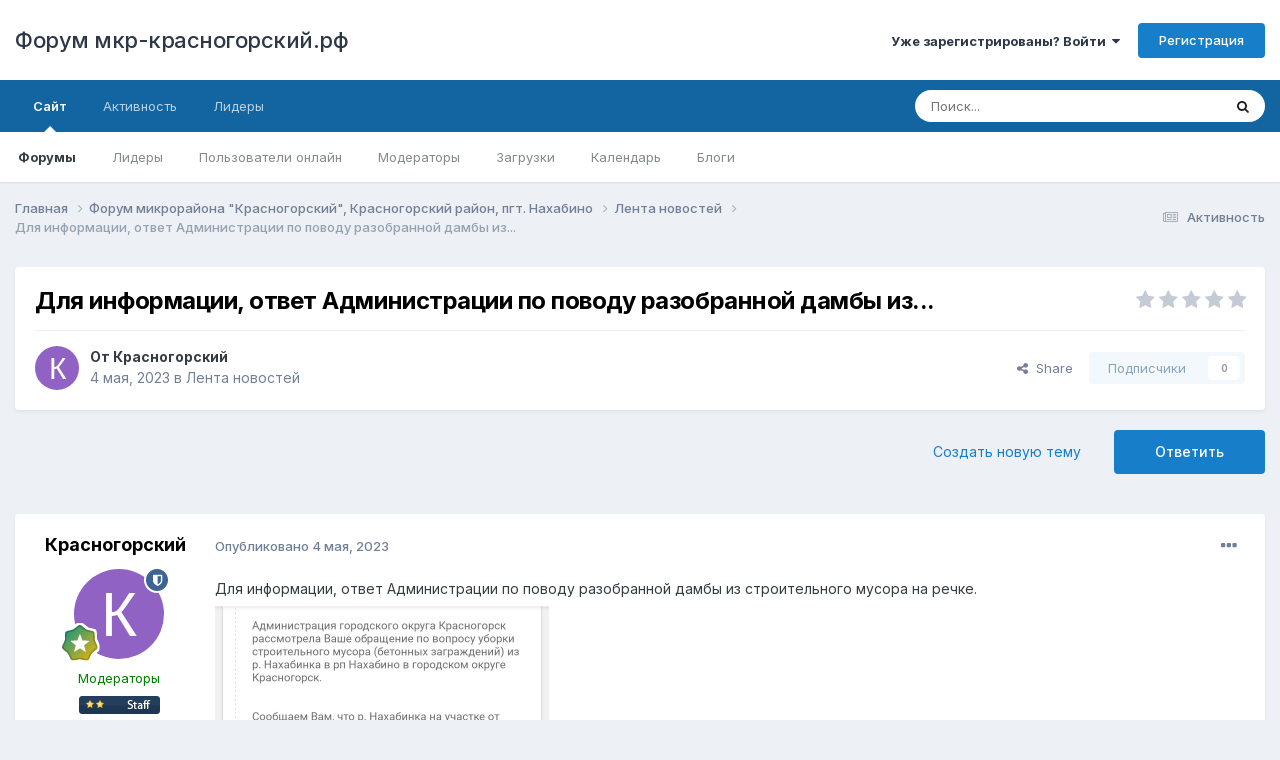

--- FILE ---
content_type: text/html;charset=UTF-8
request_url: https://xn----8sbjufbbcmolbtcflf.xn--p1ai/topic/17541-%D0%B4%D0%BB%D1%8F-%D0%B8%D0%BD%D1%84%D0%BE%D1%80%D0%BC%D0%B0%D1%86%D0%B8%D0%B8-%D0%BE%D1%82%D0%B2%D0%B5%D1%82-%D0%B0%D0%B4%D0%BC%D0%B8%D0%BD%D0%B8%D1%81%D1%82%D1%80%D0%B0%D1%86%D0%B8%D0%B8-%D0%BF%D0%BE-%D0%BF%D0%BE%D0%B2%D0%BE%D0%B4%D1%83-%D1%80%D0%B0%D0%B7%D0%BE%D0%B1%D1%80%D0%B0%D0%BD%D0%BD%D0%BE%D0%B9-%D0%B4%D0%B0%D0%BC%D0%B1%D1%8B-%D0%B8%D0%B7/
body_size: 16815
content:
<!DOCTYPE html>
<html lang="ru-RU" dir="ltr">
	<head>
		<meta charset="utf-8">
        
		<title>Для информации, ответ Администрации по поводу разобранной дамбы из... - Лента новостей - Форум мкр-красногорский.рф</title>
		
		
		
		

	<meta name="viewport" content="width=device-width, initial-scale=1">


	
	


	<meta name="twitter:card" content="summary" />



	
		
			
				<meta property="og:title" content="Для информации, ответ Администрации по поводу разобранной дамбы из...">
			
		
	

	
		
			
				<meta property="og:type" content="website">
			
		
	

	
		
			
				<meta property="og:url" content="https://xn----8sbjufbbcmolbtcflf.xn--p1ai/topic/17541-%D0%B4%D0%BB%D1%8F-%D0%B8%D0%BD%D1%84%D0%BE%D1%80%D0%BC%D0%B0%D1%86%D0%B8%D0%B8-%D0%BE%D1%82%D0%B2%D0%B5%D1%82-%D0%B0%D0%B4%D0%BC%D0%B8%D0%BD%D0%B8%D1%81%D1%82%D1%80%D0%B0%D1%86%D0%B8%D0%B8-%D0%BF%D0%BE-%D0%BF%D0%BE%D0%B2%D0%BE%D0%B4%D1%83-%D1%80%D0%B0%D0%B7%D0%BE%D0%B1%D1%80%D0%B0%D0%BD%D0%BD%D0%BE%D0%B9-%D0%B4%D0%B0%D0%BC%D0%B1%D1%8B-%D0%B8%D0%B7/">
			
		
	

	
		
			
				<meta name="description" content="Для информации, ответ Администрации по поводу разобранной дамбы из строительного мусора на речке.">
			
		
	

	
		
			
				<meta property="og:description" content="Для информации, ответ Администрации по поводу разобранной дамбы из строительного мусора на речке.">
			
		
	

	
		
			
				<meta property="og:updated_time" content="2023-05-04T17:51:59Z">
			
		
	

	
		
			
				<meta property="og:site_name" content="Форум мкр-красногорский.рф">
			
		
	

	
		
			
				<meta property="og:locale" content="ru_RU">
			
		
	


	
		<link rel="canonical" href="https://xn----8sbjufbbcmolbtcflf.xn--p1ai/topic/17541-%D0%B4%D0%BB%D1%8F-%D0%B8%D0%BD%D1%84%D0%BE%D1%80%D0%BC%D0%B0%D1%86%D0%B8%D0%B8-%D0%BE%D1%82%D0%B2%D0%B5%D1%82-%D0%B0%D0%B4%D0%BC%D0%B8%D0%BD%D0%B8%D1%81%D1%82%D1%80%D0%B0%D1%86%D0%B8%D0%B8-%D0%BF%D0%BE-%D0%BF%D0%BE%D0%B2%D0%BE%D0%B4%D1%83-%D1%80%D0%B0%D0%B7%D0%BE%D0%B1%D1%80%D0%B0%D0%BD%D0%BD%D0%BE%D0%B9-%D0%B4%D0%B0%D0%BC%D0%B1%D1%8B-%D0%B8%D0%B7/" />
	

	
		<link as="style" rel="preload" href="https://xn----8sbjufbbcmolbtcflf.xn--p1ai/applications/core/interface/ckeditor/ckeditor/skins/ips/editor.css?t=N9UF" />
	

<link rel="alternate" type="application/rss+xml" title="Последние темы" href="https://xn----8sbjufbbcmolbtcflf.xn--p1ai/rss/1-%D0%BF%D0%BE%D1%81%D0%BB%D0%B5%D0%B4%D0%BD%D0%B8%D0%B5-%D1%82%D0%B5%D0%BC%D1%8B.xml/" />


<link rel="manifest" href="https://xn----8sbjufbbcmolbtcflf.xn--p1ai/manifest.webmanifest/">
<meta name="msapplication-config" content="https://xn----8sbjufbbcmolbtcflf.xn--p1ai/browserconfig.xml/">
<meta name="msapplication-starturl" content="/">
<meta name="application-name" content="Форум мкр-красногорский.рф">
<meta name="apple-mobile-web-app-title" content="Форум мкр-красногорский.рф">

	<meta name="theme-color" content="#ffffff">










<link rel="preload" href="//xn----8sbjufbbcmolbtcflf.xn--p1ai/applications/core/interface/font/fontawesome-webfont.woff2?v=4.7.0" as="font" crossorigin="anonymous">
		


	<link rel="preconnect" href="https://fonts.googleapis.com">
	<link rel="preconnect" href="https://fonts.gstatic.com" crossorigin>
	
		<link href="https://fonts.googleapis.com/css2?family=Inter:wght@300;400;500;600;700&display=swap" rel="stylesheet">
	



	<link rel='stylesheet' href='https://xn----8sbjufbbcmolbtcflf.xn--p1ai/uploads/css_built_2/341e4a57816af3ba440d891ca87450ff_framework.css?v=4e52a1ea3c1705685408' media='all'>

	<link rel='stylesheet' href='https://xn----8sbjufbbcmolbtcflf.xn--p1ai/uploads/css_built_2/05e81b71abe4f22d6eb8d1a929494829_responsive.css?v=4e52a1ea3c1705685408' media='all'>

	<link rel='stylesheet' href='https://xn----8sbjufbbcmolbtcflf.xn--p1ai/uploads/css_built_2/20446cf2d164adcc029377cb04d43d17_flags.css?v=4e52a1ea3c1705685408' media='all'>

	<link rel='stylesheet' href='https://xn----8sbjufbbcmolbtcflf.xn--p1ai/uploads/css_built_2/90eb5adf50a8c640f633d47fd7eb1778_core.css?v=4e52a1ea3c1705685408' media='all'>

	<link rel='stylesheet' href='https://xn----8sbjufbbcmolbtcflf.xn--p1ai/uploads/css_built_2/5a0da001ccc2200dc5625c3f3934497d_core_responsive.css?v=4e52a1ea3c1705685408' media='all'>

	<link rel='stylesheet' href='https://xn----8sbjufbbcmolbtcflf.xn--p1ai/uploads/css_built_2/62e269ced0fdab7e30e026f1d30ae516_forums.css?v=4e52a1ea3c1705685408' media='all'>

	<link rel='stylesheet' href='https://xn----8sbjufbbcmolbtcflf.xn--p1ai/uploads/css_built_2/76e62c573090645fb99a15a363d8620e_forums_responsive.css?v=4e52a1ea3c1705685408' media='all'>

	<link rel='stylesheet' href='https://xn----8sbjufbbcmolbtcflf.xn--p1ai/uploads/css_built_2/ebdea0c6a7dab6d37900b9190d3ac77b_topics.css?v=4e52a1ea3c1705685408' media='all'>





<link rel='stylesheet' href='https://xn----8sbjufbbcmolbtcflf.xn--p1ai/uploads/css_built_2/258adbb6e4f3e83cd3b355f84e3fa002_custom.css?v=4e52a1ea3c1705685408' media='all'>




		
		

	</head>
	<body class='ipsApp ipsApp_front ipsJS_none ipsClearfix' data-controller='core.front.core.app' data-message="" data-pageApp='forums' data-pageLocation='front' data-pageModule='forums' data-pageController='topic' data-pageID='17541'  >
		
        

        

		<a href='#ipsLayout_mainArea' class='ipsHide' title='Перейти к основному содержанию на этой странице' accesskey='m'>Перейти к содержанию</a>
		





		<div id='ipsLayout_header' class='ipsClearfix'>
			<header>
				<div class='ipsLayout_container'>
					

<a href='https://xn----8sbjufbbcmolbtcflf.xn--p1ai/' id='elSiteTitle' accesskey='1'>Форум мкр-красногорский.рф</a>

					
						

	<ul id='elUserNav' class='ipsList_inline cSignedOut ipsResponsive_showDesktop'>
		
        
		
        
        
            
            <li id='elSignInLink'>
                <a href='https://xn----8sbjufbbcmolbtcflf.xn--p1ai/login/' data-ipsMenu-closeOnClick="false" data-ipsMenu id='elUserSignIn'>
                    Уже зарегистрированы? Войти &nbsp;<i class='fa fa-caret-down'></i>
                </a>
                
<div id='elUserSignIn_menu' class='ipsMenu ipsMenu_auto ipsHide'>
	<form accept-charset='utf-8' method='post' action='https://xn----8sbjufbbcmolbtcflf.xn--p1ai/login/'>
		<input type="hidden" name="csrfKey" value="fae50cb6c2ffb440f340d80f5758495c">
		<input type="hidden" name="ref" value="[base64]">
		<div data-role="loginForm">
			
			
			
				
<div class="ipsPad ipsForm ipsForm_vertical">
	<h4 class="ipsType_sectionHead">Войти</h4>
	<br><br>
	<ul class='ipsList_reset'>
		<li class="ipsFieldRow ipsFieldRow_noLabel ipsFieldRow_fullWidth">
			
			
				<input type="text" placeholder="Отображаемое имя" name="auth" autocomplete="username">
			
		</li>
		<li class="ipsFieldRow ipsFieldRow_noLabel ipsFieldRow_fullWidth">
			<input type="password" placeholder="Пароль" name="password" autocomplete="current-password">
		</li>
		<li class="ipsFieldRow ipsFieldRow_checkbox ipsClearfix">
			<span class="ipsCustomInput">
				<input type="checkbox" name="remember_me" id="remember_me_checkbox" value="1" checked aria-checked="true">
				<span></span>
			</span>
			<div class="ipsFieldRow_content">
				<label class="ipsFieldRow_label" for="remember_me_checkbox">Запомнить</label>
				<span class="ipsFieldRow_desc">Не рекомендуется для компьютеров с общим доступом</span>
			</div>
		</li>
		<li class="ipsFieldRow ipsFieldRow_fullWidth">
			<button type="submit" name="_processLogin" value="usernamepassword" class="ipsButton ipsButton_primary ipsButton_small" id="elSignIn_submit">Войти</button>
			
				<p class="ipsType_right ipsType_small">
					
						<a href='https://xn----8sbjufbbcmolbtcflf.xn--p1ai/lostpassword/' >
					
					Забыли пароль?</a>
				</p>
			
		</li>
	</ul>
</div>
			
		</div>
	</form>
</div>
            </li>
            
        
		
			<li>
				
					<a href='https://xn----8sbjufbbcmolbtcflf.xn--p1ai/register/' data-ipsDialog data-ipsDialog-size='narrow' data-ipsDialog-title='Регистрация' id='elRegisterButton' class='ipsButton ipsButton_normal ipsButton_primary'>Регистрация</a>
				
			</li>
		
	</ul>

						
<ul class='ipsMobileHamburger ipsList_reset ipsResponsive_hideDesktop'>
	<li data-ipsDrawer data-ipsDrawer-drawerElem='#elMobileDrawer'>
		<a href='#' >
			
			
				
			
			
			
			<i class='fa fa-navicon'></i>
		</a>
	</li>
</ul>
					
				</div>
			</header>
			

	<nav data-controller='core.front.core.navBar' class=' ipsResponsive_showDesktop'>
		<div class='ipsNavBar_primary ipsLayout_container '>
			<ul data-role="primaryNavBar" class='ipsClearfix'>
				


	
		
		
			
		
		<li class='ipsNavBar_active' data-active id='elNavSecondary_1' data-role="navBarItem" data-navApp="core" data-navExt="CustomItem">
			
			
				<a href="https://xn----8sbjufbbcmolbtcflf.xn--p1ai"  data-navItem-id="1" data-navDefault>
					Сайт<span class='ipsNavBar_active__identifier'></span>
				</a>
			
			
				<ul class='ipsNavBar_secondary ' data-role='secondaryNavBar'>
					


	
		
		
			
		
		<li class='ipsNavBar_active' data-active id='elNavSecondary_10' data-role="navBarItem" data-navApp="forums" data-navExt="Forums">
			
			
				<a href="https://xn----8sbjufbbcmolbtcflf.xn--p1ai"  data-navItem-id="10" data-navDefault>
					Форумы<span class='ipsNavBar_active__identifier'></span>
				</a>
			
			
		</li>
	
	

	
		
		
		<li  id='elNavSecondary_18' data-role="navBarItem" data-navApp="core" data-navExt="Leaderboard">
			
			
				<a href="https://xn----8sbjufbbcmolbtcflf.xn--p1ai/leaderboard/"  data-navItem-id="18" >
					Лидеры<span class='ipsNavBar_active__identifier'></span>
				</a>
			
			
		</li>
	
	

	
		
		
		<li  id='elNavSecondary_17' data-role="navBarItem" data-navApp="core" data-navExt="OnlineUsers">
			
			
				<a href="https://xn----8sbjufbbcmolbtcflf.xn--p1ai/online/"  data-navItem-id="17" >
					Пользователи онлайн<span class='ipsNavBar_active__identifier'></span>
				</a>
			
			
		</li>
	
	

	
		
		
		<li  id='elNavSecondary_16' data-role="navBarItem" data-navApp="core" data-navExt="StaffDirectory">
			
			
				<a href="https://xn----8sbjufbbcmolbtcflf.xn--p1ai/staff/"  data-navItem-id="16" >
					Модераторы<span class='ipsNavBar_active__identifier'></span>
				</a>
			
			
		</li>
	
	

	
	

	
		
		
		<li  id='elNavSecondary_13' data-role="navBarItem" data-navApp="downloads" data-navExt="Downloads">
			
			
				<a href="https://xn----8sbjufbbcmolbtcflf.xn--p1ai/files/"  data-navItem-id="13" >
					Загрузки<span class='ipsNavBar_active__identifier'></span>
				</a>
			
			
		</li>
	
	

	
		
		
		<li  id='elNavSecondary_12' data-role="navBarItem" data-navApp="calendar" data-navExt="Calendar">
			
			
				<a href="https://xn----8sbjufbbcmolbtcflf.xn--p1ai/events/"  data-navItem-id="12" >
					Календарь<span class='ipsNavBar_active__identifier'></span>
				</a>
			
			
		</li>
	
	

	
		
		
		<li  id='elNavSecondary_11' data-role="navBarItem" data-navApp="blog" data-navExt="Blogs">
			
			
				<a href="https://xn----8sbjufbbcmolbtcflf.xn--p1ai/blogs/"  data-navItem-id="11" >
					Блоги<span class='ipsNavBar_active__identifier'></span>
				</a>
			
			
		</li>
	
	

	
	

					<li class='ipsHide' id='elNavigationMore_1' data-role='navMore'>
						<a href='#' data-ipsMenu data-ipsMenu-appendTo='#elNavigationMore_1' id='elNavigationMore_1_dropdown'>Больше <i class='fa fa-caret-down'></i></a>
						<ul class='ipsHide ipsMenu ipsMenu_auto' id='elNavigationMore_1_dropdown_menu' data-role='moreDropdown'></ul>
					</li>
				</ul>
			
		</li>
	
	

	
		
		
		<li  id='elNavSecondary_2' data-role="navBarItem" data-navApp="core" data-navExt="CustomItem">
			
			
				<a href="https://xn----8sbjufbbcmolbtcflf.xn--p1ai/discover/"  data-navItem-id="2" >
					Активность<span class='ipsNavBar_active__identifier'></span>
				</a>
			
			
				<ul class='ipsNavBar_secondary ipsHide' data-role='secondaryNavBar'>
					


	
	

	
		
		
		<li  id='elNavSecondary_8' data-role="navBarItem" data-navApp="core" data-navExt="Search">
			
			
				<a href="https://xn----8sbjufbbcmolbtcflf.xn--p1ai/search/"  data-navItem-id="8" >
					Поиск<span class='ipsNavBar_active__identifier'></span>
				</a>
			
			
		</li>
	
	

	
	

	
	

	
	

	
		
		
		<li  id='elNavSecondary_4' data-role="navBarItem" data-navApp="core" data-navExt="AllActivity">
			
			
				<a href="https://xn----8sbjufbbcmolbtcflf.xn--p1ai/discover/"  data-navItem-id="4" >
					Активность<span class='ipsNavBar_active__identifier'></span>
				</a>
			
			
		</li>
	
	

					<li class='ipsHide' id='elNavigationMore_2' data-role='navMore'>
						<a href='#' data-ipsMenu data-ipsMenu-appendTo='#elNavigationMore_2' id='elNavigationMore_2_dropdown'>Больше <i class='fa fa-caret-down'></i></a>
						<ul class='ipsHide ipsMenu ipsMenu_auto' id='elNavigationMore_2_dropdown_menu' data-role='moreDropdown'></ul>
					</li>
				</ul>
			
		</li>
	
	

	
		
		
		<li  id='elNavSecondary_19' data-role="navBarItem" data-navApp="core" data-navExt="Leaderboard">
			
			
				<a href="https://xn----8sbjufbbcmolbtcflf.xn--p1ai/leaderboard/"  data-navItem-id="19" >
					Лидеры<span class='ipsNavBar_active__identifier'></span>
				</a>
			
			
		</li>
	
	

				<li class='ipsHide' id='elNavigationMore' data-role='navMore'>
					<a href='#' data-ipsMenu data-ipsMenu-appendTo='#elNavigationMore' id='elNavigationMore_dropdown'>Больше</a>
					<ul class='ipsNavBar_secondary ipsHide' data-role='secondaryNavBar'>
						<li class='ipsHide' id='elNavigationMore_more' data-role='navMore'>
							<a href='#' data-ipsMenu data-ipsMenu-appendTo='#elNavigationMore_more' id='elNavigationMore_more_dropdown'>Больше <i class='fa fa-caret-down'></i></a>
							<ul class='ipsHide ipsMenu ipsMenu_auto' id='elNavigationMore_more_dropdown_menu' data-role='moreDropdown'></ul>
						</li>
					</ul>
				</li>
			</ul>
			

	<div id="elSearchWrapper">
		<div id='elSearch' data-controller="core.front.core.quickSearch">
			<form accept-charset='utf-8' action='//xn----8sbjufbbcmolbtcflf.xn--p1ai/search/?do=quicksearch' method='post'>
                <input type='search' id='elSearchField' placeholder='Поиск...' name='q' autocomplete='off' aria-label='Поиск'>
                <details class='cSearchFilter'>
                    <summary class='cSearchFilter__text'></summary>
                    <ul class='cSearchFilter__menu'>
                        
                        <li><label><input type="radio" name="type" value="all" ><span class='cSearchFilter__menuText'>Везде</span></label></li>
                        
                            
                                <li><label><input type="radio" name="type" value='contextual_{&quot;type&quot;:&quot;forums_topic&quot;,&quot;nodes&quot;:13}' checked><span class='cSearchFilter__menuText'>Этот форум</span></label></li>
                            
                                <li><label><input type="radio" name="type" value='contextual_{&quot;type&quot;:&quot;forums_topic&quot;,&quot;item&quot;:17541}' checked><span class='cSearchFilter__menuText'>Эта тема</span></label></li>
                            
                        
                        
                            <li><label><input type="radio" name="type" value="core_statuses_status"><span class='cSearchFilter__menuText'>Обновления статусов</span></label></li>
                        
                            <li><label><input type="radio" name="type" value="forums_topic"><span class='cSearchFilter__menuText'>Темы</span></label></li>
                        
                            <li><label><input type="radio" name="type" value="blog_entry"><span class='cSearchFilter__menuText'>Записи блога</span></label></li>
                        
                            <li><label><input type="radio" name="type" value="calendar_event"><span class='cSearchFilter__menuText'>События</span></label></li>
                        
                            <li><label><input type="radio" name="type" value="downloads_file"><span class='cSearchFilter__menuText'>Файлы</span></label></li>
                        
                            <li><label><input type="radio" name="type" value="core_members"><span class='cSearchFilter__menuText'>Пользователи</span></label></li>
                        
                    </ul>
                </details>
				<button class='cSearchSubmit' type="submit" aria-label='Поиск'><i class="fa fa-search"></i></button>
			</form>
		</div>
	</div>

		</div>
	</nav>

			
<ul id='elMobileNav' class='ipsResponsive_hideDesktop' data-controller='core.front.core.mobileNav'>
	
		
			
			
				
				
			
				
					<li id='elMobileBreadcrumb'>
						<a href='https://xn----8sbjufbbcmolbtcflf.xn--p1ai/forum/13-%D0%BB%D0%B5%D0%BD%D1%82%D0%B0-%D0%BD%D0%BE%D0%B2%D0%BE%D1%81%D1%82%D0%B5%D0%B9/'>
							<span>Лента новостей</span>
						</a>
					</li>
				
				
			
				
				
			
		
	
	
	
	<li >
		<a data-action="defaultStream" href='https://xn----8sbjufbbcmolbtcflf.xn--p1ai/discover/'><i class="fa fa-newspaper-o" aria-hidden="true"></i></a>
	</li>

	

	
		<li class='ipsJS_show'>
			<a href='https://xn----8sbjufbbcmolbtcflf.xn--p1ai/search/'><i class='fa fa-search'></i></a>
		</li>
	
</ul>
		</div>
		<main id='ipsLayout_body' class='ipsLayout_container'>
			<div id='ipsLayout_contentArea'>
				<div id='ipsLayout_contentWrapper'>
					
<nav class='ipsBreadcrumb ipsBreadcrumb_top ipsFaded_withHover'>
	

	<ul class='ipsList_inline ipsPos_right'>
		
		<li >
			<a data-action="defaultStream" class='ipsType_light '  href='https://xn----8sbjufbbcmolbtcflf.xn--p1ai/discover/'><i class="fa fa-newspaper-o" aria-hidden="true"></i> <span>Активность</span></a>
		</li>
		
	</ul>

	<ul data-role="breadcrumbList">
		<li>
			<a title="Главная" href='https://xn----8sbjufbbcmolbtcflf.xn--p1ai/'>
				<span>Главная <i class='fa fa-angle-right'></i></span>
			</a>
		</li>
		
		
			<li>
				
					<a href='https://xn----8sbjufbbcmolbtcflf.xn--p1ai/forum/1-%D1%84%D0%BE%D1%80%D1%83%D0%BC-%D0%BC%D0%B8%D0%BA%D1%80%D0%BE%D1%80%D0%B0%D0%B9%D0%BE%D0%BD%D0%B0-%D0%BA%D1%80%D0%B0%D1%81%D0%BD%D0%BE%D0%B3%D0%BE%D1%80%D1%81%D0%BA%D0%B8%D0%B9-%D0%BA%D1%80%D0%B0%D1%81%D0%BD%D0%BE%D0%B3%D0%BE%D1%80%D1%81%D0%BA%D0%B8%D0%B9-%D1%80%D0%B0%D0%B9%D0%BE%D0%BD-%D0%BF%D0%B3%D1%82-%D0%BD%D0%B0%D1%85%D0%B0%D0%B1%D0%B8%D0%BD%D0%BE/'>
						<span>Форум микрорайона &quot;Красногорский&quot;, Красногорский район, пгт. Нахабино <i class='fa fa-angle-right' aria-hidden="true"></i></span>
					</a>
				
			</li>
		
			<li>
				
					<a href='https://xn----8sbjufbbcmolbtcflf.xn--p1ai/forum/13-%D0%BB%D0%B5%D0%BD%D1%82%D0%B0-%D0%BD%D0%BE%D0%B2%D0%BE%D1%81%D1%82%D0%B5%D0%B9/'>
						<span>Лента новостей <i class='fa fa-angle-right' aria-hidden="true"></i></span>
					</a>
				
			</li>
		
			<li>
				
					Для информации, ответ Администрации по поводу разобранной дамбы из...
				
			</li>
		
	</ul>
</nav>
					
					<div id='ipsLayout_mainArea'>
						
						
						
						

	




						



<div class='ipsPageHeader ipsResponsive_pull ipsBox ipsPadding sm:ipsPadding:half ipsMargin_bottom'>
		
	
	<div class='ipsFlex ipsFlex-ai:center ipsFlex-fw:wrap ipsGap:4'>
		<div class='ipsFlex-flex:11'>
			<h1 class='ipsType_pageTitle ipsContained_container'>
				

				
				
					<span class='ipsType_break ipsContained'>
						<span>Для информации, ответ Администрации по поводу разобранной дамбы из...</span>
					</span>
				
			</h1>
			
			
		</div>
		
			<div class='ipsFlex-flex:00 ipsType_light'>
				
				
<div  class='ipsClearfix ipsRating  ipsRating_veryLarge'>
	
	<ul class='ipsRating_collective'>
		
			
				<li class='ipsRating_off'>
					<i class='fa fa-star'></i>
				</li>
			
		
			
				<li class='ipsRating_off'>
					<i class='fa fa-star'></i>
				</li>
			
		
			
				<li class='ipsRating_off'>
					<i class='fa fa-star'></i>
				</li>
			
		
			
				<li class='ipsRating_off'>
					<i class='fa fa-star'></i>
				</li>
			
		
			
				<li class='ipsRating_off'>
					<i class='fa fa-star'></i>
				</li>
			
		
	</ul>
</div>
			</div>
		
	</div>
	<hr class='ipsHr'>
	<div class='ipsPageHeader__meta ipsFlex ipsFlex-jc:between ipsFlex-ai:center ipsFlex-fw:wrap ipsGap:3'>
		<div class='ipsFlex-flex:11'>
			<div class='ipsPhotoPanel ipsPhotoPanel_mini ipsPhotoPanel_notPhone ipsClearfix'>
				


	<a href="https://xn----8sbjufbbcmolbtcflf.xn--p1ai/profile/2-%D0%BA%D1%80%D0%B0%D1%81%D0%BD%D0%BE%D0%B3%D0%BE%D1%80%D1%81%D0%BA%D0%B8%D0%B9/" rel="nofollow" data-ipsHover data-ipsHover-width="370" data-ipsHover-target="https://xn----8sbjufbbcmolbtcflf.xn--p1ai/profile/2-%D0%BA%D1%80%D0%B0%D1%81%D0%BD%D0%BE%D0%B3%D0%BE%D1%80%D1%81%D0%BA%D0%B8%D0%B9/?do=hovercard" class="ipsUserPhoto ipsUserPhoto_mini" title="Перейти в профиль Красногорский">
		<img src='data:image/svg+xml,%3Csvg%20xmlns%3D%22http%3A%2F%2Fwww.w3.org%2F2000%2Fsvg%22%20viewBox%3D%220%200%201024%201024%22%20style%3D%22background%3A%239062c4%22%3E%3Cg%3E%3Ctext%20text-anchor%3D%22middle%22%20dy%3D%22.35em%22%20x%3D%22512%22%20y%3D%22512%22%20fill%3D%22%23ffffff%22%20font-size%3D%22700%22%20font-family%3D%22-apple-system%2C%20BlinkMacSystemFont%2C%20Roboto%2C%20Helvetica%2C%20Arial%2C%20sans-serif%22%3E%D0%9A%3C%2Ftext%3E%3C%2Fg%3E%3C%2Fsvg%3E' alt='Красногорский' loading="lazy">
	</a>

				<div>
					<p class='ipsType_reset ipsType_blendLinks'>
						<span class='ipsType_normal'>
						
							<strong>От 


<a href='https://xn----8sbjufbbcmolbtcflf.xn--p1ai/profile/2-%D0%BA%D1%80%D0%B0%D1%81%D0%BD%D0%BE%D0%B3%D0%BE%D1%80%D1%81%D0%BA%D0%B8%D0%B9/' rel="nofollow" data-ipsHover data-ipsHover-width='370' data-ipsHover-target='https://xn----8sbjufbbcmolbtcflf.xn--p1ai/profile/2-%D0%BA%D1%80%D0%B0%D1%81%D0%BD%D0%BE%D0%B3%D0%BE%D1%80%D1%81%D0%BA%D0%B8%D0%B9/?do=hovercard&amp;referrer=https%253A%252F%252Fxn----8sbjufbbcmolbtcflf.xn--p1ai%252Ftopic%252F17541-%2525D0%2525B4%2525D0%2525BB%2525D1%25258F-%2525D0%2525B8%2525D0%2525BD%2525D1%252584%2525D0%2525BE%2525D1%252580%2525D0%2525BC%2525D0%2525B0%2525D1%252586%2525D0%2525B8%2525D0%2525B8-%2525D0%2525BE%2525D1%252582%2525D0%2525B2%2525D0%2525B5%2525D1%252582-%2525D0%2525B0%2525D0%2525B4%2525D0%2525BC%2525D0%2525B8%2525D0%2525BD%2525D0%2525B8%2525D1%252581%2525D1%252582%2525D1%252580%2525D0%2525B0%2525D1%252586%2525D0%2525B8%2525D0%2525B8-%2525D0%2525BF%2525D0%2525BE-%2525D0%2525BF%2525D0%2525BE%2525D0%2525B2%2525D0%2525BE%2525D0%2525B4%2525D1%252583-%2525D1%252580%2525D0%2525B0%2525D0%2525B7%2525D0%2525BE%2525D0%2525B1%2525D1%252580%2525D0%2525B0%2525D0%2525BD%2525D0%2525BD%2525D0%2525BE%2525D0%2525B9-%2525D0%2525B4%2525D0%2525B0%2525D0%2525BC%2525D0%2525B1%2525D1%25258B-%2525D0%2525B8%2525D0%2525B7%252F' title="Перейти в профиль Красногорский" class="ipsType_break">Красногорский</a></strong><br />
							<span class='ipsType_light'><time datetime='2023-05-04T17:51:59Z' title='05/04/23 17:51' data-short='2 г'>4 мая, 2023</time> в <a href="https://xn----8sbjufbbcmolbtcflf.xn--p1ai/forum/13-%D0%BB%D0%B5%D0%BD%D1%82%D0%B0-%D0%BD%D0%BE%D0%B2%D0%BE%D1%81%D1%82%D0%B5%D0%B9/">Лента новостей</a></span>
						
						</span>
					</p>
				</div>
			</div>
		</div>
		
			<div class='ipsFlex-flex:01 ipsResponsive_hidePhone'>
				<div class='ipsShareLinks'>
					
						


    <a href='#elShareItem_1455868330_menu' id='elShareItem_1455868330' data-ipsMenu class='ipsShareButton ipsButton ipsButton_verySmall ipsButton_link ipsButton_link--light'>
        <span><i class='fa fa-share-alt'></i></span> &nbsp;Share
    </a>

    <div class='ipsPadding ipsMenu ipsMenu_auto ipsHide' id='elShareItem_1455868330_menu' data-controller="core.front.core.sharelink">
        <ul class='ipsList_inline'>
            
                <li>
<a href="https://x.com/share?url=https%3A%2F%2Fxn----8sbjufbbcmolbtcflf.xn--p1ai%2Ftopic%2F17541-%2525D0%2525B4%2525D0%2525BB%2525D1%25258F-%2525D0%2525B8%2525D0%2525BD%2525D1%252584%2525D0%2525BE%2525D1%252580%2525D0%2525BC%2525D0%2525B0%2525D1%252586%2525D0%2525B8%2525D0%2525B8-%2525D0%2525BE%2525D1%252582%2525D0%2525B2%2525D0%2525B5%2525D1%252582-%2525D0%2525B0%2525D0%2525B4%2525D0%2525BC%2525D0%2525B8%2525D0%2525BD%2525D0%2525B8%2525D1%252581%2525D1%252582%2525D1%252580%2525D0%2525B0%2525D1%252586%2525D0%2525B8%2525D0%2525B8-%2525D0%2525BF%2525D0%2525BE-%2525D0%2525BF%2525D0%2525BE%2525D0%2525B2%2525D0%2525BE%2525D0%2525B4%2525D1%252583-%2525D1%252580%2525D0%2525B0%2525D0%2525B7%2525D0%2525BE%2525D0%2525B1%2525D1%252580%2525D0%2525B0%2525D0%2525BD%2525D0%2525BD%2525D0%2525BE%2525D0%2525B9-%2525D0%2525B4%2525D0%2525B0%2525D0%2525BC%2525D0%2525B1%2525D1%25258B-%2525D0%2525B8%2525D0%2525B7%2F" class="cShareLink cShareLink_x" target="_blank" data-role="shareLink" title='Share on X' data-ipsTooltip rel='nofollow noopener'>
    <img src="https://xn----8sbjufbbcmolbtcflf.xn--p1ai/uploads/set_resources_2/465b3333c9d56ad091e82c4b2597c6d0_x.svg" width='13' height='12' style='vertical-align: middle'>
</a></li>
            
                <li>
<a href="https://www.facebook.com/sharer/sharer.php?u=https%3A%2F%2Fxn----8sbjufbbcmolbtcflf.xn--p1ai%2Ftopic%2F17541-%25D0%25B4%25D0%25BB%25D1%258F-%25D0%25B8%25D0%25BD%25D1%2584%25D0%25BE%25D1%2580%25D0%25BC%25D0%25B0%25D1%2586%25D0%25B8%25D0%25B8-%25D0%25BE%25D1%2582%25D0%25B2%25D0%25B5%25D1%2582-%25D0%25B0%25D0%25B4%25D0%25BC%25D0%25B8%25D0%25BD%25D0%25B8%25D1%2581%25D1%2582%25D1%2580%25D0%25B0%25D1%2586%25D0%25B8%25D0%25B8-%25D0%25BF%25D0%25BE-%25D0%25BF%25D0%25BE%25D0%25B2%25D0%25BE%25D0%25B4%25D1%2583-%25D1%2580%25D0%25B0%25D0%25B7%25D0%25BE%25D0%25B1%25D1%2580%25D0%25B0%25D0%25BD%25D0%25BD%25D0%25BE%25D0%25B9-%25D0%25B4%25D0%25B0%25D0%25BC%25D0%25B1%25D1%258B-%25D0%25B8%25D0%25B7%2F" class="cShareLink cShareLink_facebook" target="_blank" data-role="shareLink" title='Поделиться в Facebook' data-ipsTooltip rel='noopener nofollow'>
	<i class="fa fa-facebook"></i>
</a></li>
            
                <li>
<a href="mailto:?subject=%D0%94%D0%BB%D1%8F%20%D0%B8%D0%BD%D1%84%D0%BE%D1%80%D0%BC%D0%B0%D1%86%D0%B8%D0%B8%2C%20%D0%BE%D1%82%D0%B2%D0%B5%D1%82%20%D0%90%D0%B4%D0%BC%D0%B8%D0%BD%D0%B8%D1%81%D1%82%D1%80%D0%B0%D1%86%D0%B8%D0%B8%20%D0%BF%D0%BE%20%D0%BF%D0%BE%D0%B2%D0%BE%D0%B4%D1%83%20%D1%80%D0%B0%D0%B7%D0%BE%D0%B1%D1%80%D0%B0%D0%BD%D0%BD%D0%BE%D0%B9%20%D0%B4%D0%B0%D0%BC%D0%B1%D1%8B%20%D0%B8%D0%B7...&body=https%3A%2F%2Fxn----8sbjufbbcmolbtcflf.xn--p1ai%2Ftopic%2F17541-%25D0%25B4%25D0%25BB%25D1%258F-%25D0%25B8%25D0%25BD%25D1%2584%25D0%25BE%25D1%2580%25D0%25BC%25D0%25B0%25D1%2586%25D0%25B8%25D0%25B8-%25D0%25BE%25D1%2582%25D0%25B2%25D0%25B5%25D1%2582-%25D0%25B0%25D0%25B4%25D0%25BC%25D0%25B8%25D0%25BD%25D0%25B8%25D1%2581%25D1%2582%25D1%2580%25D0%25B0%25D1%2586%25D0%25B8%25D0%25B8-%25D0%25BF%25D0%25BE-%25D0%25BF%25D0%25BE%25D0%25B2%25D0%25BE%25D0%25B4%25D1%2583-%25D1%2580%25D0%25B0%25D0%25B7%25D0%25BE%25D0%25B1%25D1%2580%25D0%25B0%25D0%25BD%25D0%25BD%25D0%25BE%25D0%25B9-%25D0%25B4%25D0%25B0%25D0%25BC%25D0%25B1%25D1%258B-%25D0%25B8%25D0%25B7%2F" rel='nofollow' class='cShareLink cShareLink_email' title='Поделиться по email' data-ipsTooltip>
	<i class="fa fa-envelope"></i>
</a></li>
            
                <li>
<a href="https://pinterest.com/pin/create/button/?url=https://xn----8sbjufbbcmolbtcflf.xn--p1ai/topic/17541-%25D0%25B4%25D0%25BB%25D1%258F-%25D0%25B8%25D0%25BD%25D1%2584%25D0%25BE%25D1%2580%25D0%25BC%25D0%25B0%25D1%2586%25D0%25B8%25D0%25B8-%25D0%25BE%25D1%2582%25D0%25B2%25D0%25B5%25D1%2582-%25D0%25B0%25D0%25B4%25D0%25BC%25D0%25B8%25D0%25BD%25D0%25B8%25D1%2581%25D1%2582%25D1%2580%25D0%25B0%25D1%2586%25D0%25B8%25D0%25B8-%25D0%25BF%25D0%25BE-%25D0%25BF%25D0%25BE%25D0%25B2%25D0%25BE%25D0%25B4%25D1%2583-%25D1%2580%25D0%25B0%25D0%25B7%25D0%25BE%25D0%25B1%25D1%2580%25D0%25B0%25D0%25BD%25D0%25BD%25D0%25BE%25D0%25B9-%25D0%25B4%25D0%25B0%25D0%25BC%25D0%25B1%25D1%258B-%25D0%25B8%25D0%25B7/&amp;media=" class="cShareLink cShareLink_pinterest" rel="nofollow noopener" target="_blank" data-role="shareLink" title='Поделиться в Pinterest' data-ipsTooltip>
	<i class="fa fa-pinterest"></i>
</a></li>
            
        </ul>
        
            <hr class='ipsHr'>
            <button class='ipsHide ipsButton ipsButton_verySmall ipsButton_light ipsButton_fullWidth ipsMargin_top:half' data-controller='core.front.core.webshare' data-role='webShare' data-webShareTitle='Для информации, ответ Администрации по поводу разобранной дамбы из...' data-webShareText='Для информации, ответ Администрации по поводу разобранной дамбы из...' data-webShareUrl='https://xn----8sbjufbbcmolbtcflf.xn--p1ai/topic/17541-%D0%B4%D0%BB%D1%8F-%D0%B8%D0%BD%D1%84%D0%BE%D1%80%D0%BC%D0%B0%D1%86%D0%B8%D0%B8-%D0%BE%D1%82%D0%B2%D0%B5%D1%82-%D0%B0%D0%B4%D0%BC%D0%B8%D0%BD%D0%B8%D1%81%D1%82%D1%80%D0%B0%D1%86%D0%B8%D0%B8-%D0%BF%D0%BE-%D0%BF%D0%BE%D0%B2%D0%BE%D0%B4%D1%83-%D1%80%D0%B0%D0%B7%D0%BE%D0%B1%D1%80%D0%B0%D0%BD%D0%BD%D0%BE%D0%B9-%D0%B4%D0%B0%D0%BC%D0%B1%D1%8B-%D0%B8%D0%B7/'>More sharing options...</button>
        
    </div>

					
					
                    

					



					



<div data-followApp='forums' data-followArea='topic' data-followID='17541' data-controller='core.front.core.followButton'>
	

	<a href='https://xn----8sbjufbbcmolbtcflf.xn--p1ai/login/' rel="nofollow" class="ipsFollow ipsPos_middle ipsButton ipsButton_light ipsButton_verySmall ipsButton_disabled" data-role="followButton" data-ipsTooltip title='Авторизация'>
		<span>Подписчики</span>
		<span class='ipsCommentCount'>0</span>
	</a>

</div>
				</div>
			</div>
					
	</div>
	
	
</div>








<div class='ipsClearfix'>
	<ul class="ipsToolList ipsToolList_horizontal ipsClearfix ipsSpacer_both ">
		
			<li class='ipsToolList_primaryAction'>
				<span data-controller='forums.front.topic.reply'>
					
						<a href='#replyForm' rel="nofollow" class='ipsButton ipsButton_important ipsButton_medium ipsButton_fullWidth' data-action='replyToTopic'>Ответить</a>
					
				</span>
			</li>
		
		
			<li class='ipsResponsive_hidePhone'>
				
					<a href="https://xn----8sbjufbbcmolbtcflf.xn--p1ai/forum/13-%D0%BB%D0%B5%D0%BD%D1%82%D0%B0-%D0%BD%D0%BE%D0%B2%D0%BE%D1%81%D1%82%D0%B5%D0%B9/?do=add" rel="nofollow" class='ipsButton ipsButton_link ipsButton_medium ipsButton_fullWidth' title='Создать новую тему в этом форуме'>Создать новую тему</a>
				
			</li>
		
		
	</ul>
</div>

<div id='comments' data-controller='core.front.core.commentFeed,forums.front.topic.view, core.front.core.ignoredComments' data-autoPoll data-baseURL='https://xn----8sbjufbbcmolbtcflf.xn--p1ai/topic/17541-%D0%B4%D0%BB%D1%8F-%D0%B8%D0%BD%D1%84%D0%BE%D1%80%D0%BC%D0%B0%D1%86%D0%B8%D0%B8-%D0%BE%D1%82%D0%B2%D0%B5%D1%82-%D0%B0%D0%B4%D0%BC%D0%B8%D0%BD%D0%B8%D1%81%D1%82%D1%80%D0%B0%D1%86%D0%B8%D0%B8-%D0%BF%D0%BE-%D0%BF%D0%BE%D0%B2%D0%BE%D0%B4%D1%83-%D1%80%D0%B0%D0%B7%D0%BE%D0%B1%D1%80%D0%B0%D0%BD%D0%BD%D0%BE%D0%B9-%D0%B4%D0%B0%D0%BC%D0%B1%D1%8B-%D0%B8%D0%B7/' data-lastPage data-feedID='topic-17541' class='cTopic ipsClear ipsSpacer_top'>
	
			
	

	

<div data-controller='core.front.core.recommendedComments' data-url='https://xn----8sbjufbbcmolbtcflf.xn--p1ai/topic/17541-%D0%B4%D0%BB%D1%8F-%D0%B8%D0%BD%D1%84%D0%BE%D1%80%D0%BC%D0%B0%D1%86%D0%B8%D0%B8-%D0%BE%D1%82%D0%B2%D0%B5%D1%82-%D0%B0%D0%B4%D0%BC%D0%B8%D0%BD%D0%B8%D1%81%D1%82%D1%80%D0%B0%D1%86%D0%B8%D0%B8-%D0%BF%D0%BE-%D0%BF%D0%BE%D0%B2%D0%BE%D0%B4%D1%83-%D1%80%D0%B0%D0%B7%D0%BE%D0%B1%D1%80%D0%B0%D0%BD%D0%BD%D0%BE%D0%B9-%D0%B4%D0%B0%D0%BC%D0%B1%D1%8B-%D0%B8%D0%B7/?recommended=comments' class='ipsRecommendedComments ipsHide'>
	<div data-role="recommendedComments">
		<h2 class='ipsType_sectionHead ipsType_large ipsType_bold ipsMargin_bottom'>Рекомендуемые сообщения</h2>
		
	</div>
</div>
	
	<div id="elPostFeed" data-role='commentFeed' data-controller='core.front.core.moderation' >
		<form action="https://xn----8sbjufbbcmolbtcflf.xn--p1ai/topic/17541-%D0%B4%D0%BB%D1%8F-%D0%B8%D0%BD%D1%84%D0%BE%D1%80%D0%BC%D0%B0%D1%86%D0%B8%D0%B8-%D0%BE%D1%82%D0%B2%D0%B5%D1%82-%D0%B0%D0%B4%D0%BC%D0%B8%D0%BD%D0%B8%D1%81%D1%82%D1%80%D0%B0%D1%86%D0%B8%D0%B8-%D0%BF%D0%BE-%D0%BF%D0%BE%D0%B2%D0%BE%D0%B4%D1%83-%D1%80%D0%B0%D0%B7%D0%BE%D0%B1%D1%80%D0%B0%D0%BD%D0%BD%D0%BE%D0%B9-%D0%B4%D0%B0%D0%BC%D0%B1%D1%8B-%D0%B8%D0%B7/?csrfKey=fae50cb6c2ffb440f340d80f5758495c&amp;do=multimodComment" method="post" data-ipsPageAction data-role='moderationTools'>
			
			
				

					

					
					



<a id='comment-39089'></a>
<article  id='elComment_39089' class='cPost ipsBox ipsResponsive_pull  ipsComment  ipsComment_parent ipsClearfix ipsClear ipsColumns ipsColumns_noSpacing ipsColumns_collapsePhone    '>
	

	

	<div class='cAuthorPane_mobile ipsResponsive_showPhone'>
		<div class='cAuthorPane_photo'>
			<div class='cAuthorPane_photoWrap'>
				


	<a href="https://xn----8sbjufbbcmolbtcflf.xn--p1ai/profile/2-%D0%BA%D1%80%D0%B0%D1%81%D0%BD%D0%BE%D0%B3%D0%BE%D1%80%D1%81%D0%BA%D0%B8%D0%B9/" rel="nofollow" data-ipsHover data-ipsHover-width="370" data-ipsHover-target="https://xn----8sbjufbbcmolbtcflf.xn--p1ai/profile/2-%D0%BA%D1%80%D0%B0%D1%81%D0%BD%D0%BE%D0%B3%D0%BE%D1%80%D1%81%D0%BA%D0%B8%D0%B9/?do=hovercard" class="ipsUserPhoto ipsUserPhoto_large" title="Перейти в профиль Красногорский">
		<img src='data:image/svg+xml,%3Csvg%20xmlns%3D%22http%3A%2F%2Fwww.w3.org%2F2000%2Fsvg%22%20viewBox%3D%220%200%201024%201024%22%20style%3D%22background%3A%239062c4%22%3E%3Cg%3E%3Ctext%20text-anchor%3D%22middle%22%20dy%3D%22.35em%22%20x%3D%22512%22%20y%3D%22512%22%20fill%3D%22%23ffffff%22%20font-size%3D%22700%22%20font-family%3D%22-apple-system%2C%20BlinkMacSystemFont%2C%20Roboto%2C%20Helvetica%2C%20Arial%2C%20sans-serif%22%3E%D0%9A%3C%2Ftext%3E%3C%2Fg%3E%3C%2Fsvg%3E' alt='Красногорский' loading="lazy">
	</a>

				
				<span class="cAuthorPane_badge cAuthorPane_badge--moderator" data-ipsTooltip title="Красногорский is a moderator"></span>
				
				
					<a href="https://xn----8sbjufbbcmolbtcflf.xn--p1ai/profile/2-%D0%BA%D1%80%D0%B0%D1%81%D0%BD%D0%BE%D0%B3%D0%BE%D1%80%D1%81%D0%BA%D0%B8%D0%B9/badges/" rel="nofollow">
						
<img src='https://xn----8sbjufbbcmolbtcflf.xn--p1ai/uploads/monthly_2024_01/10_Proficient.svg' loading="lazy" alt="Proficient" class="cAuthorPane_badge cAuthorPane_badge--rank ipsOutline ipsOutline:2px" data-ipsTooltip title="Звание: Proficient (10/14)">
					</a>
				
			</div>
		</div>
		<div class='cAuthorPane_content'>
			<h3 class='ipsType_sectionHead cAuthorPane_author ipsType_break ipsType_blendLinks ipsFlex ipsFlex-ai:center'>
				


<a href='https://xn----8sbjufbbcmolbtcflf.xn--p1ai/profile/2-%D0%BA%D1%80%D0%B0%D1%81%D0%BD%D0%BE%D0%B3%D0%BE%D1%80%D1%81%D0%BA%D0%B8%D0%B9/' rel="nofollow" data-ipsHover data-ipsHover-width='370' data-ipsHover-target='https://xn----8sbjufbbcmolbtcflf.xn--p1ai/profile/2-%D0%BA%D1%80%D0%B0%D1%81%D0%BD%D0%BE%D0%B3%D0%BE%D1%80%D1%81%D0%BA%D0%B8%D0%B9/?do=hovercard&amp;referrer=https%253A%252F%252Fxn----8sbjufbbcmolbtcflf.xn--p1ai%252Ftopic%252F17541-%2525D0%2525B4%2525D0%2525BB%2525D1%25258F-%2525D0%2525B8%2525D0%2525BD%2525D1%252584%2525D0%2525BE%2525D1%252580%2525D0%2525BC%2525D0%2525B0%2525D1%252586%2525D0%2525B8%2525D0%2525B8-%2525D0%2525BE%2525D1%252582%2525D0%2525B2%2525D0%2525B5%2525D1%252582-%2525D0%2525B0%2525D0%2525B4%2525D0%2525BC%2525D0%2525B8%2525D0%2525BD%2525D0%2525B8%2525D1%252581%2525D1%252582%2525D1%252580%2525D0%2525B0%2525D1%252586%2525D0%2525B8%2525D0%2525B8-%2525D0%2525BF%2525D0%2525BE-%2525D0%2525BF%2525D0%2525BE%2525D0%2525B2%2525D0%2525BE%2525D0%2525B4%2525D1%252583-%2525D1%252580%2525D0%2525B0%2525D0%2525B7%2525D0%2525BE%2525D0%2525B1%2525D1%252580%2525D0%2525B0%2525D0%2525BD%2525D0%2525BD%2525D0%2525BE%2525D0%2525B9-%2525D0%2525B4%2525D0%2525B0%2525D0%2525BC%2525D0%2525B1%2525D1%25258B-%2525D0%2525B8%2525D0%2525B7%252F' title="Перейти в профиль Красногорский" class="ipsType_break"><span style='color:green;'>Красногорский</span></a>
			</h3>
			<div class='ipsType_light ipsType_reset'>
				<a href='https://xn----8sbjufbbcmolbtcflf.xn--p1ai/topic/17541-%D0%B4%D0%BB%D1%8F-%D0%B8%D0%BD%D1%84%D0%BE%D1%80%D0%BC%D0%B0%D1%86%D0%B8%D0%B8-%D0%BE%D1%82%D0%B2%D0%B5%D1%82-%D0%B0%D0%B4%D0%BC%D0%B8%D0%BD%D0%B8%D1%81%D1%82%D1%80%D0%B0%D1%86%D0%B8%D0%B8-%D0%BF%D0%BE-%D0%BF%D0%BE%D0%B2%D0%BE%D0%B4%D1%83-%D1%80%D0%B0%D0%B7%D0%BE%D0%B1%D1%80%D0%B0%D0%BD%D0%BD%D0%BE%D0%B9-%D0%B4%D0%B0%D0%BC%D0%B1%D1%8B-%D0%B8%D0%B7/?do=findComment&amp;comment=39089' rel="nofollow" class='ipsType_blendLinks'>Опубликовано <time datetime='2023-05-04T17:51:59Z' title='05/04/23 17:51' data-short='2 г'>4 мая, 2023</time></a>
				
			</div>
		</div>
	</div>
	<aside class='ipsComment_author cAuthorPane ipsColumn ipsColumn_medium ipsResponsive_hidePhone'>
		<h3 class='ipsType_sectionHead cAuthorPane_author ipsType_blendLinks ipsType_break'><strong>


<a href='https://xn----8sbjufbbcmolbtcflf.xn--p1ai/profile/2-%D0%BA%D1%80%D0%B0%D1%81%D0%BD%D0%BE%D0%B3%D0%BE%D1%80%D1%81%D0%BA%D0%B8%D0%B9/' rel="nofollow" data-ipsHover data-ipsHover-width='370' data-ipsHover-target='https://xn----8sbjufbbcmolbtcflf.xn--p1ai/profile/2-%D0%BA%D1%80%D0%B0%D1%81%D0%BD%D0%BE%D0%B3%D0%BE%D1%80%D1%81%D0%BA%D0%B8%D0%B9/?do=hovercard&amp;referrer=https%253A%252F%252Fxn----8sbjufbbcmolbtcflf.xn--p1ai%252Ftopic%252F17541-%2525D0%2525B4%2525D0%2525BB%2525D1%25258F-%2525D0%2525B8%2525D0%2525BD%2525D1%252584%2525D0%2525BE%2525D1%252580%2525D0%2525BC%2525D0%2525B0%2525D1%252586%2525D0%2525B8%2525D0%2525B8-%2525D0%2525BE%2525D1%252582%2525D0%2525B2%2525D0%2525B5%2525D1%252582-%2525D0%2525B0%2525D0%2525B4%2525D0%2525BC%2525D0%2525B8%2525D0%2525BD%2525D0%2525B8%2525D1%252581%2525D1%252582%2525D1%252580%2525D0%2525B0%2525D1%252586%2525D0%2525B8%2525D0%2525B8-%2525D0%2525BF%2525D0%2525BE-%2525D0%2525BF%2525D0%2525BE%2525D0%2525B2%2525D0%2525BE%2525D0%2525B4%2525D1%252583-%2525D1%252580%2525D0%2525B0%2525D0%2525B7%2525D0%2525BE%2525D0%2525B1%2525D1%252580%2525D0%2525B0%2525D0%2525BD%2525D0%2525BD%2525D0%2525BE%2525D0%2525B9-%2525D0%2525B4%2525D0%2525B0%2525D0%2525BC%2525D0%2525B1%2525D1%25258B-%2525D0%2525B8%2525D0%2525B7%252F' title="Перейти в профиль Красногорский" class="ipsType_break">Красногорский</a></strong>
			
		</h3>
		<ul class='cAuthorPane_info ipsList_reset'>
			<li data-role='photo' class='cAuthorPane_photo'>
				<div class='cAuthorPane_photoWrap'>
					


	<a href="https://xn----8sbjufbbcmolbtcflf.xn--p1ai/profile/2-%D0%BA%D1%80%D0%B0%D1%81%D0%BD%D0%BE%D0%B3%D0%BE%D1%80%D1%81%D0%BA%D0%B8%D0%B9/" rel="nofollow" data-ipsHover data-ipsHover-width="370" data-ipsHover-target="https://xn----8sbjufbbcmolbtcflf.xn--p1ai/profile/2-%D0%BA%D1%80%D0%B0%D1%81%D0%BD%D0%BE%D0%B3%D0%BE%D1%80%D1%81%D0%BA%D0%B8%D0%B9/?do=hovercard" class="ipsUserPhoto ipsUserPhoto_large" title="Перейти в профиль Красногорский">
		<img src='data:image/svg+xml,%3Csvg%20xmlns%3D%22http%3A%2F%2Fwww.w3.org%2F2000%2Fsvg%22%20viewBox%3D%220%200%201024%201024%22%20style%3D%22background%3A%239062c4%22%3E%3Cg%3E%3Ctext%20text-anchor%3D%22middle%22%20dy%3D%22.35em%22%20x%3D%22512%22%20y%3D%22512%22%20fill%3D%22%23ffffff%22%20font-size%3D%22700%22%20font-family%3D%22-apple-system%2C%20BlinkMacSystemFont%2C%20Roboto%2C%20Helvetica%2C%20Arial%2C%20sans-serif%22%3E%D0%9A%3C%2Ftext%3E%3C%2Fg%3E%3C%2Fsvg%3E' alt='Красногорский' loading="lazy">
	</a>

					
						<span class="cAuthorPane_badge cAuthorPane_badge--moderator" data-ipsTooltip title="Красногорский is a moderator"></span>
					
					
						
<img src='https://xn----8sbjufbbcmolbtcflf.xn--p1ai/uploads/monthly_2024_01/10_Proficient.svg' loading="lazy" alt="Proficient" class="cAuthorPane_badge cAuthorPane_badge--rank ipsOutline ipsOutline:2px" data-ipsTooltip title="Звание: Proficient (10/14)">
					
				</div>
			</li>
			
				<li data-role='group'><span style='color:green;'>Модераторы</span></li>
				
					<li data-role='group-icon'><img src='https://xn----8sbjufbbcmolbtcflf.xn--p1ai/uploads/team_staff.png' alt='' class='cAuthorGroupIcon'></li>
				
			
			
				<li data-role='stats' class='ipsMargin_top'>
					<ul class="ipsList_reset ipsType_light ipsFlex ipsFlex-ai:center ipsFlex-jc:center ipsGap_row:2 cAuthorPane_stats">
						<li>
							
								<a href="https://xn----8sbjufbbcmolbtcflf.xn--p1ai/profile/2-%D0%BA%D1%80%D0%B0%D1%81%D0%BD%D0%BE%D0%B3%D0%BE%D1%80%D1%81%D0%BA%D0%B8%D0%B9/content/" rel="nofollow" title="16607 сообщений" data-ipsTooltip class="ipsType_blendLinks">
							
								<i class="fa fa-comment"></i> 16.6k
							
								</a>
							
						</li>
						
					</ul>
				</li>
			
			
				

	
	<li data-role='custom-field' class='ipsResponsive_hidePhone ipsType_break'>
		
<span class="ft">Квартира:</span><span class="fc">Хочу купить</span>
	</li>
	
	<li data-role='custom-field' class='ipsResponsive_hidePhone ipsType_break'>
		
<span class="ft">Корпус:</span><span class="fc">не указано</span>
	</li>
	
	<li data-role='custom-field' class='ipsResponsive_hidePhone ipsType_break'>
		
<span class="ft">Секция:</span><span class="fc">не указано</span>
	</li>
	
	<li data-role='custom-field' class='ipsResponsive_hidePhone ipsType_break'>
		
<span class="ft">Этаж:</span><span class="fc">не указано</span>
	</li>
	

			
		</ul>
	</aside>
	<div class='ipsColumn ipsColumn_fluid ipsMargin:none'>
		

<div id='comment-39089_wrap' data-controller='core.front.core.comment' data-commentApp='forums' data-commentType='forums' data-commentID="39089" data-quoteData='{&quot;userid&quot;:2,&quot;username&quot;:&quot;\u041a\u0440\u0430\u0441\u043d\u043e\u0433\u043e\u0440\u0441\u043a\u0438\u0439&quot;,&quot;timestamp&quot;:1683222719,&quot;contentapp&quot;:&quot;forums&quot;,&quot;contenttype&quot;:&quot;forums&quot;,&quot;contentid&quot;:17541,&quot;contentclass&quot;:&quot;forums_Topic&quot;,&quot;contentcommentid&quot;:39089}' class='ipsComment_content ipsType_medium'>

	<div class='ipsComment_meta ipsType_light ipsFlex ipsFlex-ai:center ipsFlex-jc:between ipsFlex-fd:row-reverse'>
		<div class='ipsType_light ipsType_reset ipsType_blendLinks ipsComment_toolWrap'>
			<div class='ipsResponsive_hidePhone ipsComment_badges'>
				<ul class='ipsList_reset ipsFlex ipsFlex-jc:end ipsFlex-fw:wrap ipsGap:2 ipsGap_row:1'>
					
					
					
					
					
				</ul>
			</div>
			<ul class='ipsList_reset ipsComment_tools'>
				<li>
					<a href='#elControls_39089_menu' class='ipsComment_ellipsis' id='elControls_39089' title='Ещё...' data-ipsMenu data-ipsMenu-appendTo='#comment-39089_wrap'><i class='fa fa-ellipsis-h'></i></a>
					<ul id='elControls_39089_menu' class='ipsMenu ipsMenu_narrow ipsHide'>
						
							<li class='ipsMenu_item'><a href='https://xn----8sbjufbbcmolbtcflf.xn--p1ai/topic/17541-%D0%B4%D0%BB%D1%8F-%D0%B8%D0%BD%D1%84%D0%BE%D1%80%D0%BC%D0%B0%D1%86%D0%B8%D0%B8-%D0%BE%D1%82%D0%B2%D0%B5%D1%82-%D0%B0%D0%B4%D0%BC%D0%B8%D0%BD%D0%B8%D1%81%D1%82%D1%80%D0%B0%D1%86%D0%B8%D0%B8-%D0%BF%D0%BE-%D0%BF%D0%BE%D0%B2%D0%BE%D0%B4%D1%83-%D1%80%D0%B0%D0%B7%D0%BE%D0%B1%D1%80%D0%B0%D0%BD%D0%BD%D0%BE%D0%B9-%D0%B4%D0%B0%D0%BC%D0%B1%D1%8B-%D0%B8%D0%B7/?do=reportComment&amp;comment=39089'  data-action='reportComment' title='Пожаловаться на контент'>Жалоба</a></li>
						
						
							<li class='ipsMenu_item'><a href='https://xn----8sbjufbbcmolbtcflf.xn--p1ai/topic/17541-%D0%B4%D0%BB%D1%8F-%D0%B8%D0%BD%D1%84%D0%BE%D1%80%D0%BC%D0%B0%D1%86%D0%B8%D0%B8-%D0%BE%D1%82%D0%B2%D0%B5%D1%82-%D0%B0%D0%B4%D0%BC%D0%B8%D0%BD%D0%B8%D1%81%D1%82%D1%80%D0%B0%D1%86%D0%B8%D0%B8-%D0%BF%D0%BE-%D0%BF%D0%BE%D0%B2%D0%BE%D0%B4%D1%83-%D1%80%D0%B0%D0%B7%D0%BE%D0%B1%D1%80%D0%B0%D0%BD%D0%BD%D0%BE%D0%B9-%D0%B4%D0%B0%D0%BC%D0%B1%D1%8B-%D0%B8%D0%B7/' title='Поделиться сообщением' data-ipsDialog data-ipsDialog-size='narrow' data-ipsDialog-content='#elShareComment_39089_menu' data-ipsDialog-title="Поделиться сообщением" id='elSharePost_39089' data-role='shareComment'>Share</a></li>
						
                        
						
						
						
							
								
							
							
							
							
							
							
						
					</ul>
				</li>
				
			</ul>
		</div>

		<div class='ipsType_reset ipsResponsive_hidePhone'>
			<a href='https://xn----8sbjufbbcmolbtcflf.xn--p1ai/topic/17541-%D0%B4%D0%BB%D1%8F-%D0%B8%D0%BD%D1%84%D0%BE%D1%80%D0%BC%D0%B0%D1%86%D0%B8%D0%B8-%D0%BE%D1%82%D0%B2%D0%B5%D1%82-%D0%B0%D0%B4%D0%BC%D0%B8%D0%BD%D0%B8%D1%81%D1%82%D1%80%D0%B0%D1%86%D0%B8%D0%B8-%D0%BF%D0%BE-%D0%BF%D0%BE%D0%B2%D0%BE%D0%B4%D1%83-%D1%80%D0%B0%D0%B7%D0%BE%D0%B1%D1%80%D0%B0%D0%BD%D0%BD%D0%BE%D0%B9-%D0%B4%D0%B0%D0%BC%D0%B1%D1%8B-%D0%B8%D0%B7/?do=findComment&amp;comment=39089' rel="nofollow" class='ipsType_blendLinks'>Опубликовано <time datetime='2023-05-04T17:51:59Z' title='05/04/23 17:51' data-short='2 г'>4 мая, 2023</time></a>
			
			<span class='ipsResponsive_hidePhone'>
				
				
			</span>
		</div>
	</div>

	

    

	<div class='cPost_contentWrap'>
		
		<div data-role='commentContent' class='ipsType_normal ipsType_richText ipsPadding_bottom ipsContained' data-controller='core.front.core.lightboxedImages'>
			<p>Для информации, ответ Администрации по поводу разобранной дамбы из строительного мусора на речке.<br><a href="https://sun9-37.userapi.com/impg/URJ1-JLWx8WF1Fydtk_hjCmgSOZVLkN-GFPDeg/ysthcrnpWzY.jpg?size=1080x1953&amp;quality=95&amp;sign=4edf2433ff92f8969cbf7d2f93ba113b&amp;c_uniq_tag=a7bjs4NidYvk4puseTDIZ3PqW9EOcL-lzzRJEhrMfIY&amp;type=album" rel="external nofollow"><img alt="ysthcrnpWzY.jpg?size=334x604&amp;quality=95&amp;" src="https://sun9-37.userapi.com/impg/URJ1-JLWx8WF1Fydtk_hjCmgSOZVLkN-GFPDeg/ysthcrnpWzY.jpg?size=334x604&amp;quality=95&amp;sign=e8fbbd98e6cdf24b5ddf08f1be997127&amp;c_uniq_tag=RGzPih0KBUTiBYRF1C3EBbIaKzJeGRZKQFBJgylVFTE&amp;type=album"></a><br><a href="https://sun9-31.userapi.com/impg/A037gTg_eQqbF4Fun1u-lxoE4739LdALhIxpjQ/_a5zsg-PDGE.jpg?size=1080x814&amp;quality=95&amp;sign=98ea3cc78b8e876da1d2cdfec9c723bd&amp;c_uniq_tag=RD3ndgKTOtnkjT1k57OcP4v6GjrJzDKqu9rzJy7_6VE&amp;type=album" rel="external nofollow"><img alt="_a5zsg-PDGE.jpg?size=604x455&amp;quality=95&amp;" src="https://sun9-31.userapi.com/impg/A037gTg_eQqbF4Fun1u-lxoE4739LdALhIxpjQ/_a5zsg-PDGE.jpg?size=604x455&amp;quality=95&amp;sign=17a4a3838d6aff483ef9ee5a6810f506&amp;c_uniq_tag=O_b9W7hHhQqDh_exSBoPTiDrSAqJZ5MipZ-CAAfgWMM&amp;type=album"></a><br><a href="https://sun9-30.userapi.com/impg/oKsT1TFm-iC0yoPyn22FnQk8MNMnWRHx0ZA1nw/Xck5m4XRUNE.jpg?size=765x908&amp;quality=95&amp;sign=5c51a302cbcbe0c438a9619844305631&amp;c_uniq_tag=qHZhC9-9hNYWm-thELim1gXCYscqeYA_A9o_-Zs7F6s&amp;type=album" rel="external nofollow"><img alt="Xck5m4XRUNE.jpg?size=509x604&amp;quality=95&amp;" src="https://sun9-30.userapi.com/impg/oKsT1TFm-iC0yoPyn22FnQk8MNMnWRHx0ZA1nw/Xck5m4XRUNE.jpg?size=509x604&amp;quality=95&amp;sign=b29bb8ca66eb43d10b6456c2e2bfa358&amp;c_uniq_tag=0e9xoDZq7i2KgAQxfy8mi3OAWXegF3wbkiTjnv45B7c&amp;type=album"></a></p>

			
		</div>

		
			<div class='ipsItemControls'>
				
					
						

	<div data-controller='core.front.core.reaction' class='ipsItemControls_right ipsClearfix '>	
		<div class='ipsReact ipsPos_right'>
			
				
				<div class='ipsReact_blurb ipsHide' data-role='reactionBlurb'>
					
				</div>
			
			
			
		</div>
	</div>

					
				
				<ul class='ipsComment_controls ipsClearfix ipsItemControls_left' data-role="commentControls">
					
						
						
							<li data-ipsQuote-editor='topic_comment' data-ipsQuote-target='#comment-39089' class='ipsJS_show'>
								<button class='ipsButton ipsButton_light ipsButton_verySmall ipsButton_narrow cMultiQuote ipsHide' data-action='multiQuoteComment' data-ipsTooltip data-ipsQuote-multiQuote data-mqId='mq39089' title='Мультицитата'><i class='fa fa-plus'></i></button>
							</li>
							<li data-ipsQuote-editor='topic_comment' data-ipsQuote-target='#comment-39089' class='ipsJS_show'>
								<a href='#' data-action='quoteComment' data-ipsQuote-singleQuote>Цитата</a>
							</li>
						
						
						
												
					
					<li class='ipsHide' data-role='commentLoading'>
						<span class='ipsLoading ipsLoading_tiny ipsLoading_noAnim'></span>
					</li>
				</ul>
			</div>
		

		
	</div>

	

	



<div class='ipsPadding ipsHide cPostShareMenu' id='elShareComment_39089_menu'>
	<h5 class='ipsType_normal ipsType_reset'>Ссылка на комментарий</h5>
	
		
	
	
	<input type='text' value='https://xn----8sbjufbbcmolbtcflf.xn--p1ai/topic/17541-%D0%B4%D0%BB%D1%8F-%D0%B8%D0%BD%D1%84%D0%BE%D1%80%D0%BC%D0%B0%D1%86%D0%B8%D0%B8-%D0%BE%D1%82%D0%B2%D0%B5%D1%82-%D0%B0%D0%B4%D0%BC%D0%B8%D0%BD%D0%B8%D1%81%D1%82%D1%80%D0%B0%D1%86%D0%B8%D0%B8-%D0%BF%D0%BE-%D0%BF%D0%BE%D0%B2%D0%BE%D0%B4%D1%83-%D1%80%D0%B0%D0%B7%D0%BE%D0%B1%D1%80%D0%B0%D0%BD%D0%BD%D0%BE%D0%B9-%D0%B4%D0%B0%D0%BC%D0%B1%D1%8B-%D0%B8%D0%B7/' class='ipsField_fullWidth'>

	
	<h5 class='ipsType_normal ipsType_reset ipsSpacer_top'>Поделиться на другие сайты</h5>
	

	<ul class='ipsList_inline ipsList_noSpacing ipsClearfix' data-controller="core.front.core.sharelink">
		
			<li>
<a href="https://x.com/share?url=https%3A%2F%2Fxn----8sbjufbbcmolbtcflf.xn--p1ai%2Ftopic%2F17541-%2525D0%2525B4%2525D0%2525BB%2525D1%25258F-%2525D0%2525B8%2525D0%2525BD%2525D1%252584%2525D0%2525BE%2525D1%252580%2525D0%2525BC%2525D0%2525B0%2525D1%252586%2525D0%2525B8%2525D0%2525B8-%2525D0%2525BE%2525D1%252582%2525D0%2525B2%2525D0%2525B5%2525D1%252582-%2525D0%2525B0%2525D0%2525B4%2525D0%2525BC%2525D0%2525B8%2525D0%2525BD%2525D0%2525B8%2525D1%252581%2525D1%252582%2525D1%252580%2525D0%2525B0%2525D1%252586%2525D0%2525B8%2525D0%2525B8-%2525D0%2525BF%2525D0%2525BE-%2525D0%2525BF%2525D0%2525BE%2525D0%2525B2%2525D0%2525BE%2525D0%2525B4%2525D1%252583-%2525D1%252580%2525D0%2525B0%2525D0%2525B7%2525D0%2525BE%2525D0%2525B1%2525D1%252580%2525D0%2525B0%2525D0%2525BD%2525D0%2525BD%2525D0%2525BE%2525D0%2525B9-%2525D0%2525B4%2525D0%2525B0%2525D0%2525BC%2525D0%2525B1%2525D1%25258B-%2525D0%2525B8%2525D0%2525B7%2F%3Fdo%3DfindComment%26comment%3D39089" class="cShareLink cShareLink_x" target="_blank" data-role="shareLink" title='Share on X' data-ipsTooltip rel='nofollow noopener'>
    <img src="https://xn----8sbjufbbcmolbtcflf.xn--p1ai/uploads/set_resources_2/465b3333c9d56ad091e82c4b2597c6d0_x.svg" width='13' height='12' style='vertical-align: middle'>
</a></li>
		
			<li>
<a href="https://www.facebook.com/sharer/sharer.php?u=https%3A%2F%2Fxn----8sbjufbbcmolbtcflf.xn--p1ai%2Ftopic%2F17541-%25D0%25B4%25D0%25BB%25D1%258F-%25D0%25B8%25D0%25BD%25D1%2584%25D0%25BE%25D1%2580%25D0%25BC%25D0%25B0%25D1%2586%25D0%25B8%25D0%25B8-%25D0%25BE%25D1%2582%25D0%25B2%25D0%25B5%25D1%2582-%25D0%25B0%25D0%25B4%25D0%25BC%25D0%25B8%25D0%25BD%25D0%25B8%25D1%2581%25D1%2582%25D1%2580%25D0%25B0%25D1%2586%25D0%25B8%25D0%25B8-%25D0%25BF%25D0%25BE-%25D0%25BF%25D0%25BE%25D0%25B2%25D0%25BE%25D0%25B4%25D1%2583-%25D1%2580%25D0%25B0%25D0%25B7%25D0%25BE%25D0%25B1%25D1%2580%25D0%25B0%25D0%25BD%25D0%25BD%25D0%25BE%25D0%25B9-%25D0%25B4%25D0%25B0%25D0%25BC%25D0%25B1%25D1%258B-%25D0%25B8%25D0%25B7%2F%3Fdo%3DfindComment%26comment%3D39089" class="cShareLink cShareLink_facebook" target="_blank" data-role="shareLink" title='Поделиться в Facebook' data-ipsTooltip rel='noopener nofollow'>
	<i class="fa fa-facebook"></i>
</a></li>
		
			<li>
<a href="mailto:?subject=%D0%94%D0%BB%D1%8F%20%D0%B8%D0%BD%D1%84%D0%BE%D1%80%D0%BC%D0%B0%D1%86%D0%B8%D0%B8%2C%20%D0%BE%D1%82%D0%B2%D0%B5%D1%82%20%D0%90%D0%B4%D0%BC%D0%B8%D0%BD%D0%B8%D1%81%D1%82%D1%80%D0%B0%D1%86%D0%B8%D0%B8%20%D0%BF%D0%BE%20%D0%BF%D0%BE%D0%B2%D0%BE%D0%B4%D1%83%20%D1%80%D0%B0%D0%B7%D0%BE%D0%B1%D1%80%D0%B0%D0%BD%D0%BD%D0%BE%D0%B9%20%D0%B4%D0%B0%D0%BC%D0%B1%D1%8B%20%D0%B8%D0%B7...&body=https%3A%2F%2Fxn----8sbjufbbcmolbtcflf.xn--p1ai%2Ftopic%2F17541-%25D0%25B4%25D0%25BB%25D1%258F-%25D0%25B8%25D0%25BD%25D1%2584%25D0%25BE%25D1%2580%25D0%25BC%25D0%25B0%25D1%2586%25D0%25B8%25D0%25B8-%25D0%25BE%25D1%2582%25D0%25B2%25D0%25B5%25D1%2582-%25D0%25B0%25D0%25B4%25D0%25BC%25D0%25B8%25D0%25BD%25D0%25B8%25D1%2581%25D1%2582%25D1%2580%25D0%25B0%25D1%2586%25D0%25B8%25D0%25B8-%25D0%25BF%25D0%25BE-%25D0%25BF%25D0%25BE%25D0%25B2%25D0%25BE%25D0%25B4%25D1%2583-%25D1%2580%25D0%25B0%25D0%25B7%25D0%25BE%25D0%25B1%25D1%2580%25D0%25B0%25D0%25BD%25D0%25BD%25D0%25BE%25D0%25B9-%25D0%25B4%25D0%25B0%25D0%25BC%25D0%25B1%25D1%258B-%25D0%25B8%25D0%25B7%2F%3Fdo%3DfindComment%26comment%3D39089" rel='nofollow' class='cShareLink cShareLink_email' title='Поделиться по email' data-ipsTooltip>
	<i class="fa fa-envelope"></i>
</a></li>
		
			<li>
<a href="https://pinterest.com/pin/create/button/?url=https://xn----8sbjufbbcmolbtcflf.xn--p1ai/topic/17541-%25D0%25B4%25D0%25BB%25D1%258F-%25D0%25B8%25D0%25BD%25D1%2584%25D0%25BE%25D1%2580%25D0%25BC%25D0%25B0%25D1%2586%25D0%25B8%25D0%25B8-%25D0%25BE%25D1%2582%25D0%25B2%25D0%25B5%25D1%2582-%25D0%25B0%25D0%25B4%25D0%25BC%25D0%25B8%25D0%25BD%25D0%25B8%25D1%2581%25D1%2582%25D1%2580%25D0%25B0%25D1%2586%25D0%25B8%25D0%25B8-%25D0%25BF%25D0%25BE-%25D0%25BF%25D0%25BE%25D0%25B2%25D0%25BE%25D0%25B4%25D1%2583-%25D1%2580%25D0%25B0%25D0%25B7%25D0%25BE%25D0%25B1%25D1%2580%25D0%25B0%25D0%25BD%25D0%25BD%25D0%25BE%25D0%25B9-%25D0%25B4%25D0%25B0%25D0%25BC%25D0%25B1%25D1%258B-%25D0%25B8%25D0%25B7/?do=findComment%26comment=39089&amp;media=" class="cShareLink cShareLink_pinterest" rel="nofollow noopener" target="_blank" data-role="shareLink" title='Поделиться в Pinterest' data-ipsTooltip>
	<i class="fa fa-pinterest"></i>
</a></li>
		
	</ul>


	<hr class='ipsHr'>
	<button class='ipsHide ipsButton ipsButton_small ipsButton_light ipsButton_fullWidth ipsMargin_top:half' data-controller='core.front.core.webshare' data-role='webShare' data-webShareTitle='Для информации, ответ Администрации по поводу разобранной дамбы из...' data-webShareText='Для информации, ответ Администрации по поводу разобранной дамбы из строительного мусора на речке.    ' data-webShareUrl='https://xn----8sbjufbbcmolbtcflf.xn--p1ai/topic/17541-%D0%B4%D0%BB%D1%8F-%D0%B8%D0%BD%D1%84%D0%BE%D1%80%D0%BC%D0%B0%D1%86%D0%B8%D0%B8-%D0%BE%D1%82%D0%B2%D0%B5%D1%82-%D0%B0%D0%B4%D0%BC%D0%B8%D0%BD%D0%B8%D1%81%D1%82%D1%80%D0%B0%D1%86%D0%B8%D0%B8-%D0%BF%D0%BE-%D0%BF%D0%BE%D0%B2%D0%BE%D0%B4%D1%83-%D1%80%D0%B0%D0%B7%D0%BE%D0%B1%D1%80%D0%B0%D0%BD%D0%BD%D0%BE%D0%B9-%D0%B4%D0%B0%D0%BC%D0%B1%D1%8B-%D0%B8%D0%B7/?do=findComment&amp;comment=39089'>More sharing options...</button>

	
</div>
</div>
	</div>
</article>
					
					
					
				
			
			
<input type="hidden" name="csrfKey" value="fae50cb6c2ffb440f340d80f5758495c" />


		</form>
	</div>

	
	
	
	
	
		<a id='replyForm'></a>
	<div data-role='replyArea' class='cTopicPostArea ipsBox ipsResponsive_pull ipsPadding  ipsSpacer_top' >
			
				
				

	
		<div class='ipsPadding_bottom ipsBorder_bottom ipsMargin_bottom cGuestTeaser'>
			<h2 class='ipsType_pageTitle'>Присоединяйтесь к обсуждению</h2>
			<p class='ipsType_normal ipsType_reset'>
	
				
					Вы можете написать сейчас и зарегистрироваться позже.
				
				Если у вас есть аккаунт, <a href='https://xn----8sbjufbbcmolbtcflf.xn--p1ai/index.php?app=core&module=system&controller=login' data-ipsDialog data-ipsDialog-size='medium' data-ipsDialog-title='Авторизация'>авторизуйтесь</a>, чтобы опубликовать от имени своего аккаунта.
				
					<br><span class='ipsType_warning'><strong>Примечание:</strong> Ваш пост требует одобрения модератора, прежде чем станет видимым.</span>
				
			</p>
	
		</div>
	


<form accept-charset='utf-8' class="ipsForm ipsForm_vertical" action="https://xn----8sbjufbbcmolbtcflf.xn--p1ai/topic/17541-%D0%B4%D0%BB%D1%8F-%D0%B8%D0%BD%D1%84%D0%BE%D1%80%D0%BC%D0%B0%D1%86%D0%B8%D0%B8-%D0%BE%D1%82%D0%B2%D0%B5%D1%82-%D0%B0%D0%B4%D0%BC%D0%B8%D0%BD%D0%B8%D1%81%D1%82%D1%80%D0%B0%D1%86%D0%B8%D0%B8-%D0%BF%D0%BE-%D0%BF%D0%BE%D0%B2%D0%BE%D0%B4%D1%83-%D1%80%D0%B0%D0%B7%D0%BE%D0%B1%D1%80%D0%B0%D0%BD%D0%BD%D0%BE%D0%B9-%D0%B4%D0%B0%D0%BC%D0%B1%D1%8B-%D0%B8%D0%B7/" method="post" enctype="multipart/form-data">
	<input type="hidden" name="commentform_17541_submitted" value="1">
	
		<input type="hidden" name="csrfKey" value="fae50cb6c2ffb440f340d80f5758495c">
	
		<input type="hidden" name="_contentReply" value="1">
	
		<input type="hidden" name="captcha_field" value="1">
	
	
		<input type="hidden" name="MAX_FILE_SIZE" value="103809024">
		<input type="hidden" name="plupload" value="7b2086e9cc50f68c19b70daf4e92eed5">
	
	<div class='ipsComposeArea ipsComposeArea_withPhoto ipsClearfix ipsContained'>
		<div data-role='whosTyping' class='ipsHide ipsMargin_bottom'></div>
		<div class='ipsPos_left ipsResponsive_hidePhone ipsResponsive_block'>

	<span class='ipsUserPhoto ipsUserPhoto_small '>
		<img src='https://xn----8sbjufbbcmolbtcflf.xn--p1ai/uploads/set_resources_2/84c1e40ea0e759e3f1505eb1788ddf3c_default_photo.png' alt='Гость' loading="lazy">
	</span>
</div>
		<div class='ipsComposeArea_editor'>
			
				
					
				
					
						<ul class='ipsForm ipsForm_horizontal ipsMargin_bottom:half' data-ipsEditor-toolList>
							<li class='ipsFieldRow ipsFieldRow_fullWidth'>
								


	<input
		type="email"
		name="guest_email"
        
		id="elInput_guest_email"
		aria-required='true'
		
		
		
		placeholder='Введите свой e-mail адрес (не будет показан другим пользователям)'
		
		autocomplete="email"
	>
	
	
	

								
							</li>
						</ul>
					
				
					
				
			
			
				
					
						
							
						
						

<div class='ipsType_normal ipsType_richText ipsType_break' data-ipsEditor data-ipsEditor-controller="https://xn----8sbjufbbcmolbtcflf.xn--p1ai/index.php?app=core&amp;module=system&amp;controller=editor" data-ipsEditor-minimized data-ipsEditor-toolbars='{&quot;desktop&quot;:[{&quot;name&quot;:&quot;row1&quot;,&quot;items&quot;:[&quot;Bold&quot;,&quot;Italic&quot;,&quot;Underline&quot;,&quot;Strike&quot;,&quot;-&quot;,&quot;ipsLink&quot;,&quot;Ipsquote&quot;,&quot;ipsCode&quot;,&quot;ipsEmoticon&quot;,&quot;-&quot;,&quot;BulletedList&quot;,&quot;NumberedList&quot;,&quot;-&quot;,&quot;JustifyLeft&quot;,&quot;JustifyCenter&quot;,&quot;JustifyRight&quot;,&quot;-&quot;,&quot;TextColor&quot;,&quot;FontSize&quot;,&quot;-&quot;,&quot;ipsPreview&quot;]},&quot;\/&quot;],&quot;tablet&quot;:[{&quot;name&quot;:&quot;row1&quot;,&quot;items&quot;:[&quot;Bold&quot;,&quot;Italic&quot;,&quot;Underline&quot;,&quot;-&quot;,&quot;ipsLink&quot;,&quot;Ipsquote&quot;,&quot;ipsEmoticon&quot;,&quot;-&quot;,&quot;BulletedList&quot;,&quot;NumberedList&quot;,&quot;-&quot;,&quot;ipsPreview&quot;]},&quot;\/&quot;],&quot;phone&quot;:[{&quot;name&quot;:&quot;row1&quot;,&quot;items&quot;:[&quot;Bold&quot;,&quot;Italic&quot;,&quot;Underline&quot;,&quot;-&quot;,&quot;ipsEmoticon&quot;,&quot;-&quot;,&quot;ipsLink&quot;,&quot;-&quot;,&quot;ipsPreview&quot;]},&quot;\/&quot;]}' data-ipsEditor-extraPlugins='' data-ipsEditor-postKey="a3ca46ad09949e19d02879ab2cc1bf63" data-ipsEditor-autoSaveKey="reply-forums/forums-17541"  data-ipsEditor-skin="ips" data-ipsEditor-name="topic_comment_17541" data-ipsEditor-pasteBehaviour='rich'  data-ipsEditor-ipsPlugins="ipsautolink,ipsautosave,ipsctrlenter,ipscode,ipscontextmenu,ipsemoticon,ipsimage,ipslink,ipsmentions,ipspage,ipspaste,ipsquote,ipsspoiler,ipsautogrow,ipssource,removeformat,ipspreview" data-ipsEditor-contentClass='IPS\forums\Topic' data-ipsEditor-contentId='17541'>
    <div data-role='editorComposer'>
		<noscript>
			<textarea name="topic_comment_17541_noscript" rows="15"></textarea>
		</noscript>
		<div class="ipsHide norewrite" data-role="mainEditorArea">
			<textarea name="topic_comment_17541" data-role='contentEditor' class="ipsHide" tabindex='1'></textarea>
		</div>
		
			<div class='ipsComposeArea_dummy ipsJS_show' tabindex='1'><i class='fa fa-comment-o'></i> Ответить в этой теме...</div>
		
		<div class="ipsHide ipsComposeArea_editorPaste" data-role="pasteMessage">
			<p class='ipsType_reset ipsPad_half'>
				
					<a class="ipsPos_right ipsType_normal ipsCursor_pointer ipsComposeArea_editorPasteSwitch" data-action="keepPasteFormatting" title='Оставить форматирование' data-ipsTooltip>&times;</a>
					<i class="fa fa-info-circle"></i>&nbsp; Вставлено с форматированием. &nbsp;&nbsp;<a class='ipsCursor_pointer' data-action="removePasteFormatting">Вставить как обычный текст</a>
				
			</p>
		</div>
		<div class="ipsHide ipsComposeArea_editorPaste" data-role="emoticonMessage">
			<p class='ipsType_reset ipsPad_half'>
				<i class="fa fa-info-circle"></i>&nbsp; Разрешено использовать не более 75 эмодзи.
			</p>
		</div>
		<div class="ipsHide ipsComposeArea_editorPaste" data-role="embedMessage">
			<p class='ipsType_reset ipsPad_half'>
				<a class="ipsPos_right ipsType_normal ipsCursor_pointer ipsComposeArea_editorPasteSwitch" data-action="keepEmbeddedMedia" title='Оставить контент встроенным' data-ipsTooltip>&times;</a>
				<i class="fa fa-info-circle"></i>&nbsp; Ваша ссылка была автоматически встроена. &nbsp;&nbsp;<a class='ipsCursor_pointer' data-action="removeEmbeddedMedia">Отображать как обычную ссылку</a>
			</p>
		</div>
		<div class="ipsHide ipsComposeArea_editorPaste" data-role="embedFailMessage">
			<p class='ipsType_reset ipsPad_half'>
			</p>
		</div>
		<div class="ipsHide ipsComposeArea_editorPaste" data-role="autoSaveRestoreMessage">
			<p class='ipsType_reset ipsPad_half'>
				<a class="ipsPos_right ipsType_normal ipsCursor_pointer ipsComposeArea_editorPasteSwitch" data-action="keepRestoredContents" title='Оставить восстановленный контент' data-ipsTooltip>&times;</a>
				<i class="fa fa-info-circle"></i>&nbsp; Ваш предыдущий контент был восстановлен. &nbsp;&nbsp;<a class='ipsCursor_pointer' data-action="clearEditorContents">Очистить редактор</a>
			</p>
		</div>
		<div class="ipsHide ipsComposeArea_editorPaste" data-role="imageMessage">
			<p class='ipsType_reset ipsPad_half'>
				<a class="ipsPos_right ipsType_normal ipsCursor_pointer ipsComposeArea_editorPasteSwitch" data-action="removeImageMessage">&times;</a>
				<i class="fa fa-info-circle"></i>&nbsp; Вы не можете вставлять изображения напрямую. Загружайте или вставляйте изображения по ссылке.
			</p>
		</div>
		
<div data-ipsEditor-toolList data-ipsEditor-toolListMinimized data-name="topic_comment_17541" class="ipsAreaBackground_light ipsClearfix ipsHide">
	<div data-role='attachmentArea'>
		<div class="ipsComposeArea_dropZone ipsComposeArea_dropZoneSmall ipsClearfix">
			<i class='fa fa-paperclip'></i>
			<div class='ipsType_light ipsType_normal'>
				Загрузка...
			</div>
		</div>		
	</div>
</div>
	</div>
	<div data-role='editorPreview' class='ipsHide'>
		<div class='ipsAreaBackground_light ipsPad_half' data-role='previewToolbar'>
			<a href='#' class='ipsPos_right' data-action='closePreview' title='Вернуться к режиму редактирования' data-ipsTooltip>&times;</a>
			<ul class='ipsButton_split'>
				<li data-action='resizePreview' data-size='desktop'><a href='#' title='Просмотр на приблизительном размере настольного ПК' data-ipsTooltip class='ipsButton ipsButton_verySmall ipsButton_primary'>Компьютер</a></li>
				<li data-action='resizePreview' data-size='tablet'><a href='#' title='Просмотр на приблизительном размере планшета' data-ipsTooltip class='ipsButton ipsButton_verySmall ipsButton_light'>Планшет</a></li>
				<li data-action='resizePreview' data-size='phone'><a href='#' title='Просмотр на приблизительном размере смартфона' data-ipsTooltip class='ipsButton ipsButton_verySmall ipsButton_light'>Смартфон</a></li>
			</ul>
		</div>
		<div data-role='previewContainer' class='ipsAreaBackground ipsType_center'></div>
	</div>
</div>
						
					
				
					
				
					
				
			
			<ul class='ipsToolList ipsToolList_horizontal ipsClear ipsClearfix ipsJS_hide' data-ipsEditor-toolList>
				
					
						
					
						
					
						
							<li class='ipsPos_left ipsResponsive_noFloat  ipsType_medium ipsType_light'>
								
<div data-ipsCaptcha data-ipsCaptcha-service='hcaptcha' data-ipsCaptcha-key="cefc7431-6480-402d-aed1-b7e17667fec0">
	<div class="h-captcha" data-sitekey="cefc7431-6480-402d-aed1-b7e17667fec0"></div>
</div>

								
							</li>
						
					
				
				
					<li>

	<button type="submit" class="ipsButton ipsButton_primary" tabindex="2" accesskey="s"  role="button">Отправить</button>
</li>
				
			</ul>
		</div>
	</div>
</form>
			
		</div>
	

	
		<div class='ipsBox ipsPadding ipsResponsive_pull ipsResponsive_showPhone ipsMargin_top'>
			<div class='ipsShareLinks'>
				
					


    <a href='#elShareItem_611139071_menu' id='elShareItem_611139071' data-ipsMenu class='ipsShareButton ipsButton ipsButton_verySmall ipsButton_light '>
        <span><i class='fa fa-share-alt'></i></span> &nbsp;Share
    </a>

    <div class='ipsPadding ipsMenu ipsMenu_auto ipsHide' id='elShareItem_611139071_menu' data-controller="core.front.core.sharelink">
        <ul class='ipsList_inline'>
            
                <li>
<a href="https://x.com/share?url=https%3A%2F%2Fxn----8sbjufbbcmolbtcflf.xn--p1ai%2Ftopic%2F17541-%2525D0%2525B4%2525D0%2525BB%2525D1%25258F-%2525D0%2525B8%2525D0%2525BD%2525D1%252584%2525D0%2525BE%2525D1%252580%2525D0%2525BC%2525D0%2525B0%2525D1%252586%2525D0%2525B8%2525D0%2525B8-%2525D0%2525BE%2525D1%252582%2525D0%2525B2%2525D0%2525B5%2525D1%252582-%2525D0%2525B0%2525D0%2525B4%2525D0%2525BC%2525D0%2525B8%2525D0%2525BD%2525D0%2525B8%2525D1%252581%2525D1%252582%2525D1%252580%2525D0%2525B0%2525D1%252586%2525D0%2525B8%2525D0%2525B8-%2525D0%2525BF%2525D0%2525BE-%2525D0%2525BF%2525D0%2525BE%2525D0%2525B2%2525D0%2525BE%2525D0%2525B4%2525D1%252583-%2525D1%252580%2525D0%2525B0%2525D0%2525B7%2525D0%2525BE%2525D0%2525B1%2525D1%252580%2525D0%2525B0%2525D0%2525BD%2525D0%2525BD%2525D0%2525BE%2525D0%2525B9-%2525D0%2525B4%2525D0%2525B0%2525D0%2525BC%2525D0%2525B1%2525D1%25258B-%2525D0%2525B8%2525D0%2525B7%2F" class="cShareLink cShareLink_x" target="_blank" data-role="shareLink" title='Share on X' data-ipsTooltip rel='nofollow noopener'>
    <img src="https://xn----8sbjufbbcmolbtcflf.xn--p1ai/uploads/set_resources_2/465b3333c9d56ad091e82c4b2597c6d0_x.svg" width='13' height='12' style='vertical-align: middle'>
</a></li>
            
                <li>
<a href="https://www.facebook.com/sharer/sharer.php?u=https%3A%2F%2Fxn----8sbjufbbcmolbtcflf.xn--p1ai%2Ftopic%2F17541-%25D0%25B4%25D0%25BB%25D1%258F-%25D0%25B8%25D0%25BD%25D1%2584%25D0%25BE%25D1%2580%25D0%25BC%25D0%25B0%25D1%2586%25D0%25B8%25D0%25B8-%25D0%25BE%25D1%2582%25D0%25B2%25D0%25B5%25D1%2582-%25D0%25B0%25D0%25B4%25D0%25BC%25D0%25B8%25D0%25BD%25D0%25B8%25D1%2581%25D1%2582%25D1%2580%25D0%25B0%25D1%2586%25D0%25B8%25D0%25B8-%25D0%25BF%25D0%25BE-%25D0%25BF%25D0%25BE%25D0%25B2%25D0%25BE%25D0%25B4%25D1%2583-%25D1%2580%25D0%25B0%25D0%25B7%25D0%25BE%25D0%25B1%25D1%2580%25D0%25B0%25D0%25BD%25D0%25BD%25D0%25BE%25D0%25B9-%25D0%25B4%25D0%25B0%25D0%25BC%25D0%25B1%25D1%258B-%25D0%25B8%25D0%25B7%2F" class="cShareLink cShareLink_facebook" target="_blank" data-role="shareLink" title='Поделиться в Facebook' data-ipsTooltip rel='noopener nofollow'>
	<i class="fa fa-facebook"></i>
</a></li>
            
                <li>
<a href="mailto:?subject=%D0%94%D0%BB%D1%8F%20%D0%B8%D0%BD%D1%84%D0%BE%D1%80%D0%BC%D0%B0%D1%86%D0%B8%D0%B8%2C%20%D0%BE%D1%82%D0%B2%D0%B5%D1%82%20%D0%90%D0%B4%D0%BC%D0%B8%D0%BD%D0%B8%D1%81%D1%82%D1%80%D0%B0%D1%86%D0%B8%D0%B8%20%D0%BF%D0%BE%20%D0%BF%D0%BE%D0%B2%D0%BE%D0%B4%D1%83%20%D1%80%D0%B0%D0%B7%D0%BE%D0%B1%D1%80%D0%B0%D0%BD%D0%BD%D0%BE%D0%B9%20%D0%B4%D0%B0%D0%BC%D0%B1%D1%8B%20%D0%B8%D0%B7...&body=https%3A%2F%2Fxn----8sbjufbbcmolbtcflf.xn--p1ai%2Ftopic%2F17541-%25D0%25B4%25D0%25BB%25D1%258F-%25D0%25B8%25D0%25BD%25D1%2584%25D0%25BE%25D1%2580%25D0%25BC%25D0%25B0%25D1%2586%25D0%25B8%25D0%25B8-%25D0%25BE%25D1%2582%25D0%25B2%25D0%25B5%25D1%2582-%25D0%25B0%25D0%25B4%25D0%25BC%25D0%25B8%25D0%25BD%25D0%25B8%25D1%2581%25D1%2582%25D1%2580%25D0%25B0%25D1%2586%25D0%25B8%25D0%25B8-%25D0%25BF%25D0%25BE-%25D0%25BF%25D0%25BE%25D0%25B2%25D0%25BE%25D0%25B4%25D1%2583-%25D1%2580%25D0%25B0%25D0%25B7%25D0%25BE%25D0%25B1%25D1%2580%25D0%25B0%25D0%25BD%25D0%25BD%25D0%25BE%25D0%25B9-%25D0%25B4%25D0%25B0%25D0%25BC%25D0%25B1%25D1%258B-%25D0%25B8%25D0%25B7%2F" rel='nofollow' class='cShareLink cShareLink_email' title='Поделиться по email' data-ipsTooltip>
	<i class="fa fa-envelope"></i>
</a></li>
            
                <li>
<a href="https://pinterest.com/pin/create/button/?url=https://xn----8sbjufbbcmolbtcflf.xn--p1ai/topic/17541-%25D0%25B4%25D0%25BB%25D1%258F-%25D0%25B8%25D0%25BD%25D1%2584%25D0%25BE%25D1%2580%25D0%25BC%25D0%25B0%25D1%2586%25D0%25B8%25D0%25B8-%25D0%25BE%25D1%2582%25D0%25B2%25D0%25B5%25D1%2582-%25D0%25B0%25D0%25B4%25D0%25BC%25D0%25B8%25D0%25BD%25D0%25B8%25D1%2581%25D1%2582%25D1%2580%25D0%25B0%25D1%2586%25D0%25B8%25D0%25B8-%25D0%25BF%25D0%25BE-%25D0%25BF%25D0%25BE%25D0%25B2%25D0%25BE%25D0%25B4%25D1%2583-%25D1%2580%25D0%25B0%25D0%25B7%25D0%25BE%25D0%25B1%25D1%2580%25D0%25B0%25D0%25BD%25D0%25BD%25D0%25BE%25D0%25B9-%25D0%25B4%25D0%25B0%25D0%25BC%25D0%25B1%25D1%258B-%25D0%25B8%25D0%25B7/&amp;media=" class="cShareLink cShareLink_pinterest" rel="nofollow noopener" target="_blank" data-role="shareLink" title='Поделиться в Pinterest' data-ipsTooltip>
	<i class="fa fa-pinterest"></i>
</a></li>
            
        </ul>
        
            <hr class='ipsHr'>
            <button class='ipsHide ipsButton ipsButton_verySmall ipsButton_light ipsButton_fullWidth ipsMargin_top:half' data-controller='core.front.core.webshare' data-role='webShare' data-webShareTitle='Для информации, ответ Администрации по поводу разобранной дамбы из...' data-webShareText='Для информации, ответ Администрации по поводу разобранной дамбы из...' data-webShareUrl='https://xn----8sbjufbbcmolbtcflf.xn--p1ai/topic/17541-%D0%B4%D0%BB%D1%8F-%D0%B8%D0%BD%D1%84%D0%BE%D1%80%D0%BC%D0%B0%D1%86%D0%B8%D0%B8-%D0%BE%D1%82%D0%B2%D0%B5%D1%82-%D0%B0%D0%B4%D0%BC%D0%B8%D0%BD%D0%B8%D1%81%D1%82%D1%80%D0%B0%D1%86%D0%B8%D0%B8-%D0%BF%D0%BE-%D0%BF%D0%BE%D0%B2%D0%BE%D0%B4%D1%83-%D1%80%D0%B0%D0%B7%D0%BE%D0%B1%D1%80%D0%B0%D0%BD%D0%BD%D0%BE%D0%B9-%D0%B4%D0%B0%D0%BC%D0%B1%D1%8B-%D0%B8%D0%B7/'>More sharing options...</button>
        
    </div>

				
				
                

                



<div data-followApp='forums' data-followArea='topic' data-followID='17541' data-controller='core.front.core.followButton'>
	

	<a href='https://xn----8sbjufbbcmolbtcflf.xn--p1ai/login/' rel="nofollow" class="ipsFollow ipsPos_middle ipsButton ipsButton_light ipsButton_verySmall ipsButton_disabled" data-role="followButton" data-ipsTooltip title='Авторизация'>
		<span>Подписчики</span>
		<span class='ipsCommentCount'>0</span>
	</a>

</div>
				
			</div>
		</div>
	
</div>



<div class='ipsPager ipsSpacer_top'>
	<div class="ipsPager_prev">
		
			<a href="https://xn----8sbjufbbcmolbtcflf.xn--p1ai/forum/13-%D0%BB%D0%B5%D0%BD%D1%82%D0%B0-%D0%BD%D0%BE%D0%B2%D0%BE%D1%81%D1%82%D0%B5%D0%B9/" title="Перейти к Лента новостей" rel="parent">
				<span class="ipsPager_type">Перейти к списку тем</span>
			</a>
		
	</div>
	
</div>


						


					</div>
					


					
<nav class='ipsBreadcrumb ipsBreadcrumb_bottom ipsFaded_withHover'>
	
		


	<a href='#' id='elRSS' class='ipsPos_right ipsType_large' title='Доступные RSS-канал' data-ipsTooltip data-ipsMenu data-ipsMenu-above><i class='fa fa-rss-square'></i></a>
	<ul id='elRSS_menu' class='ipsMenu ipsMenu_auto ipsHide'>
		
			<li class='ipsMenu_item'><a title="Последние темы" href="https://xn----8sbjufbbcmolbtcflf.xn--p1ai/rss/1-%D0%BF%D0%BE%D1%81%D0%BB%D0%B5%D0%B4%D0%BD%D0%B8%D0%B5-%D1%82%D0%B5%D0%BC%D1%8B.xml/">Последние темы</a></li>
		
	</ul>

	

	<ul class='ipsList_inline ipsPos_right'>
		
		<li >
			<a data-action="defaultStream" class='ipsType_light '  href='https://xn----8sbjufbbcmolbtcflf.xn--p1ai/discover/'><i class="fa fa-newspaper-o" aria-hidden="true"></i> <span>Активность</span></a>
		</li>
		
	</ul>

	<ul data-role="breadcrumbList">
		<li>
			<a title="Главная" href='https://xn----8sbjufbbcmolbtcflf.xn--p1ai/'>
				<span>Главная <i class='fa fa-angle-right'></i></span>
			</a>
		</li>
		
		
			<li>
				
					<a href='https://xn----8sbjufbbcmolbtcflf.xn--p1ai/forum/1-%D1%84%D0%BE%D1%80%D1%83%D0%BC-%D0%BC%D0%B8%D0%BA%D1%80%D0%BE%D1%80%D0%B0%D0%B9%D0%BE%D0%BD%D0%B0-%D0%BA%D1%80%D0%B0%D1%81%D0%BD%D0%BE%D0%B3%D0%BE%D1%80%D1%81%D0%BA%D0%B8%D0%B9-%D0%BA%D1%80%D0%B0%D1%81%D0%BD%D0%BE%D0%B3%D0%BE%D1%80%D1%81%D0%BA%D0%B8%D0%B9-%D1%80%D0%B0%D0%B9%D0%BE%D0%BD-%D0%BF%D0%B3%D1%82-%D0%BD%D0%B0%D1%85%D0%B0%D0%B1%D0%B8%D0%BD%D0%BE/'>
						<span>Форум микрорайона &quot;Красногорский&quot;, Красногорский район, пгт. Нахабино <i class='fa fa-angle-right' aria-hidden="true"></i></span>
					</a>
				
			</li>
		
			<li>
				
					<a href='https://xn----8sbjufbbcmolbtcflf.xn--p1ai/forum/13-%D0%BB%D0%B5%D0%BD%D1%82%D0%B0-%D0%BD%D0%BE%D0%B2%D0%BE%D1%81%D1%82%D0%B5%D0%B9/'>
						<span>Лента новостей <i class='fa fa-angle-right' aria-hidden="true"></i></span>
					</a>
				
			</li>
		
			<li>
				
					Для информации, ответ Администрации по поводу разобранной дамбы из...
				
			</li>
		
	</ul>
</nav>
				</div>
			</div>
			
		</main>
		<footer id='ipsLayout_footer' class='ipsClearfix'>
			<div class='ipsLayout_container'>
				
				

<ul id='elFooterSocialLinks' class='ipsList_inline ipsType_center ipsSpacer_top'>
	

	
		<a class='cUserNav_icon'>
            
			<a href='https://vk.com/mkrforum' target='_blank' class='cShareLink cShareLink_vk' rel='noopener noreferrer'><i class='fa fa-vk'></i></a>
		    
        </li>
	

</ul>


<ul class='ipsList_inline ipsType_center ipsSpacer_top' id="elFooterLinks">
	
	
	
	
		<li>
			<a href='#elNavTheme_menu' id='elNavTheme' data-ipsMenu data-ipsMenu-above>Тема <i class='fa fa-caret-down'></i></a>
			<ul id='elNavTheme_menu' class='ipsMenu ipsMenu_selectable ipsHide'>
			
				<li class='ipsMenu_item'>
					<form action="//xn----8sbjufbbcmolbtcflf.xn--p1ai/theme/?csrfKey=fae50cb6c2ffb440f340d80f5758495c" method="post">
					<input type="hidden" name="ref" value="[base64]">
					<button type='submit' name='id' value='1' class='ipsButton ipsButton_link ipsButton_link_secondary'>Default </button>
					</form>
				</li>
			
				<li class='ipsMenu_item ipsMenu_itemChecked'>
					<form action="//xn----8sbjufbbcmolbtcflf.xn--p1ai/theme/?csrfKey=fae50cb6c2ffb440f340d80f5758495c" method="post">
					<input type="hidden" name="ref" value="[base64]">
					<button type='submit' name='id' value='2' class='ipsButton ipsButton_link ipsButton_link_secondary'>IPS Default (По умолчанию)</button>
					</form>
				</li>
			
			</ul>
		</li>
	
	
	
		<li><a rel="nofollow" href='https://xn----8sbjufbbcmolbtcflf.xn--p1ai/contact/' >Обратная связь</a></li>
	
	<li><a rel="nofollow" href='https://xn----8sbjufbbcmolbtcflf.xn--p1ai/cookies/'>Cookie-файлы</a></li>

</ul>	


<p id='elCopyright'>
	<span id='elCopyright_userLine'></span>
	<a rel='nofollow' title='Invision Community' href='https://www.invisioncommunity.com/'>Powered by Invision Community</a><br><a href='https://ipbmafia.ru' style='display:none'>Поддержка Invision Community в России</a>
</p>
			</div>
		</footer>
		
<div id='elMobileDrawer' class='ipsDrawer ipsHide'>
	<div class='ipsDrawer_menu'>
		<a href='#' class='ipsDrawer_close' data-action='close'><span>&times;</span></a>
		<div class='ipsDrawer_content ipsFlex ipsFlex-fd:column'>
			
				<div class='ipsPadding ipsBorder_bottom'>
					<ul class='ipsToolList ipsToolList_vertical'>
						<li>
							<a href='https://xn----8sbjufbbcmolbtcflf.xn--p1ai/login/' id='elSigninButton_mobile' class='ipsButton ipsButton_light ipsButton_small ipsButton_fullWidth'>Уже зарегистрированы? Войти</a>
						</li>
						
							<li>
								
									<a href='https://xn----8sbjufbbcmolbtcflf.xn--p1ai/register/' data-ipsDialog data-ipsDialog-size='narrow' data-ipsDialog-title='Регистрация' data-ipsDialog-fixed='true' id='elRegisterButton_mobile' class='ipsButton ipsButton_small ipsButton_fullWidth ipsButton_important'>Регистрация</a>
								
							</li>
						
					</ul>
				</div>
			

			

			<ul class='ipsDrawer_list ipsFlex-flex:11'>
				

				
				
				
				
					
						
						
							<li class='ipsDrawer_itemParent'>
								<h4 class='ipsDrawer_title'><a href='#'>Сайт</a></h4>
								<ul class='ipsDrawer_list'>
									<li data-action="back"><a href='#'>Назад</a></li>
									
									
										
										
										
											
												
													
													
									
													
									
									
									
										


	
		
			<li>
				<a href='https://xn----8sbjufbbcmolbtcflf.xn--p1ai' >
					Форумы
				</a>
			</li>
		
	

	
		
			<li>
				<a href='https://xn----8sbjufbbcmolbtcflf.xn--p1ai/leaderboard/' >
					Лидеры
				</a>
			</li>
		
	

	
		
			<li>
				<a href='https://xn----8sbjufbbcmolbtcflf.xn--p1ai/online/' >
					Пользователи онлайн
				</a>
			</li>
		
	

	
		
			<li>
				<a href='https://xn----8sbjufbbcmolbtcflf.xn--p1ai/staff/' >
					Модераторы
				</a>
			</li>
		
	

	

	
		
			<li>
				<a href='https://xn----8sbjufbbcmolbtcflf.xn--p1ai/files/' >
					Загрузки
				</a>
			</li>
		
	

	
		
			<li>
				<a href='https://xn----8sbjufbbcmolbtcflf.xn--p1ai/events/' >
					Календарь
				</a>
			</li>
		
	

	
		
			<li>
				<a href='https://xn----8sbjufbbcmolbtcflf.xn--p1ai/blogs/' >
					Блоги
				</a>
			</li>
		
	

	

										
								</ul>
							</li>
						
					
				
					
						
						
							<li class='ipsDrawer_itemParent'>
								<h4 class='ipsDrawer_title'><a href='#'>Активность</a></h4>
								<ul class='ipsDrawer_list'>
									<li data-action="back"><a href='#'>Назад</a></li>
									
									
										
										
										
											
										
											
												
											
										
											
										
											
										
											
										
											
												
													
													
									
													
									
									
									
										


	

	
		
			<li>
				<a href='https://xn----8sbjufbbcmolbtcflf.xn--p1ai/search/' >
					Поиск
				</a>
			</li>
		
	

	

	

	

	
		
			<li>
				<a href='https://xn----8sbjufbbcmolbtcflf.xn--p1ai/discover/' >
					Активность
				</a>
			</li>
		
	

										
								</ul>
							</li>
						
					
				
					
						
						
							<li><a href='https://xn----8sbjufbbcmolbtcflf.xn--p1ai/leaderboard/' >Лидеры</a></li>
						
					
				
				
			</ul>

			
		</div>
	</div>
</div>

<div id='elMobileCreateMenuDrawer' class='ipsDrawer ipsHide'>
	<div class='ipsDrawer_menu'>
		<a href='#' class='ipsDrawer_close' data-action='close'><span>&times;</span></a>
		<div class='ipsDrawer_content ipsSpacer_bottom ipsPad'>
			<ul class='ipsDrawer_list'>
				<li class="ipsDrawer_listTitle ipsType_reset">Создать...</li>
				
			</ul>
		</div>
	</div>
</div>
		
		

	
	<script type='text/javascript'>
		var ipsDebug = false;		
	
		var CKEDITOR_BASEPATH = '//xn----8sbjufbbcmolbtcflf.xn--p1ai/applications/core/interface/ckeditor/ckeditor/';
	
		var ipsSettings = {
			
			
			cookie_path: "/",
			
			cookie_prefix: "ips4_",
			
			
			cookie_ssl: true,
			
            essential_cookies: ["oauth_authorize","member_id","login_key","clearAutosave","lastSearch","device_key","IPSSessionFront","loggedIn","noCache","hasJS","cookie_consent","cookie_consent_optional","forumpass_*"],
			upload_imgURL: "",
			message_imgURL: "",
			notification_imgURL: "",
			baseURL: "//xn----8sbjufbbcmolbtcflf.xn--p1ai/",
			jsURL: "//xn----8sbjufbbcmolbtcflf.xn--p1ai/applications/core/interface/js/js.php",
			csrfKey: "fae50cb6c2ffb440f340d80f5758495c",
			antiCache: "4e52a1ea3c1705685408",
			jsAntiCache: "4e52a1ea3c1764145581",
			disableNotificationSounds: true,
			useCompiledFiles: true,
			links_external: true,
			memberID: 0,
			lazyLoadEnabled: false,
			blankImg: "//xn----8sbjufbbcmolbtcflf.xn--p1ai/applications/core/interface/js/spacer.png",
			googleAnalyticsEnabled: false,
			matomoEnabled: false,
			viewProfiles: true,
			mapProvider: 'none',
			mapApiKey: '',
			pushPublicKey: null,
			relativeDates: true
		};
		
		
		
		
			ipsSettings['maxImageDimensions'] = {
				width: 1000,
				height: 750
			};
		
		
	</script>





<script type='text/javascript' src='https://xn----8sbjufbbcmolbtcflf.xn--p1ai/uploads/javascript_global/root_library.js?v=4e52a1ea3c1764145581' data-ips></script>


<script type='text/javascript' src='https://xn----8sbjufbbcmolbtcflf.xn--p1ai/uploads/javascript_global/root_js_lang_2.js?v=4e52a1ea3c1764145581' data-ips></script>


<script type='text/javascript' src='https://xn----8sbjufbbcmolbtcflf.xn--p1ai/uploads/javascript_global/root_framework.js?v=4e52a1ea3c1764145581' data-ips></script>


<script type='text/javascript' src='https://xn----8sbjufbbcmolbtcflf.xn--p1ai/uploads/javascript_core/global_global_core.js?v=4e52a1ea3c1764145581' data-ips></script>


<script type='text/javascript' src='https://xn----8sbjufbbcmolbtcflf.xn--p1ai/uploads/javascript_global/root_front.js?v=4e52a1ea3c1764145581' data-ips></script>


<script type='text/javascript' src='https://xn----8sbjufbbcmolbtcflf.xn--p1ai/uploads/javascript_core/front_front_core.js?v=4e52a1ea3c1764145581' data-ips></script>


<script type='text/javascript' src='https://xn----8sbjufbbcmolbtcflf.xn--p1ai/uploads/javascript_forums/front_front_topic.js?v=4e52a1ea3c1764145581' data-ips></script>


<script type='text/javascript' src='//xn----8sbjufbbcmolbtcflf.xn--p1ai/applications/core/interface/plupload/plupload.full.min.js?v=4e52a1ea3c1764145581' data-ips></script>


<script type='text/javascript' src='https://xn----8sbjufbbcmolbtcflf.xn--p1ai/uploads/javascript_global/root_map.js?v=4e52a1ea3c1764145581' data-ips></script>


<script type="text/javascript" src="https://js.hcaptcha.com/1/api.js?v=4e52a1ea3c1764145581" async></script>


	<script type='text/javascript'>
		
			ips.setSetting( 'date_format', jQuery.parseJSON('"mm\/dd\/yy"') );
		
			ips.setSetting( 'date_first_day', jQuery.parseJSON('0') );
		
			ips.setSetting( 'ipb_url_filter_option', jQuery.parseJSON('"none"') );
		
			ips.setSetting( 'url_filter_any_action', jQuery.parseJSON('"allow"') );
		
			ips.setSetting( 'bypass_profanity', jQuery.parseJSON('0') );
		
			ips.setSetting( 'emoji_style', jQuery.parseJSON('"native"') );
		
			ips.setSetting( 'emoji_shortcodes', jQuery.parseJSON('true') );
		
			ips.setSetting( 'emoji_ascii', jQuery.parseJSON('true') );
		
			ips.setSetting( 'emoji_cache', jQuery.parseJSON('1705684781') );
		
			ips.setSetting( 'image_jpg_quality', jQuery.parseJSON('85') );
		
			ips.setSetting( 'cloud2', jQuery.parseJSON('false') );
		
			ips.setSetting( 'isAnonymous', jQuery.parseJSON('false') );
		
		
        
    </script>



<script type='application/ld+json'>
{
    "name": "\u0414\u043b\u044f \u0438\u043d\u0444\u043e\u0440\u043c\u0430\u0446\u0438\u0438, \u043e\u0442\u0432\u0435\u0442 \u0410\u0434\u043c\u0438\u043d\u0438\u0441\u0442\u0440\u0430\u0446\u0438\u0438 \u043f\u043e \u043f\u043e\u0432\u043e\u0434\u0443 \u0440\u0430\u0437\u043e\u0431\u0440\u0430\u043d\u043d\u043e\u0439 \u0434\u0430\u043c\u0431\u044b \u0438\u0437...",
    "headline": "\u0414\u043b\u044f \u0438\u043d\u0444\u043e\u0440\u043c\u0430\u0446\u0438\u0438, \u043e\u0442\u0432\u0435\u0442 \u0410\u0434\u043c\u0438\u043d\u0438\u0441\u0442\u0440\u0430\u0446\u0438\u0438 \u043f\u043e \u043f\u043e\u0432\u043e\u0434\u0443 \u0440\u0430\u0437\u043e\u0431\u0440\u0430\u043d\u043d\u043e\u0439 \u0434\u0430\u043c\u0431\u044b \u0438\u0437...",
    "text": "\u0414\u043b\u044f \u0438\u043d\u0444\u043e\u0440\u043c\u0430\u0446\u0438\u0438, \u043e\u0442\u0432\u0435\u0442 \u0410\u0434\u043c\u0438\u043d\u0438\u0441\u0442\u0440\u0430\u0446\u0438\u0438 \u043f\u043e \u043f\u043e\u0432\u043e\u0434\u0443 \u0440\u0430\u0437\u043e\u0431\u0440\u0430\u043d\u043d\u043e\u0439 \u0434\u0430\u043c\u0431\u044b \u0438\u0437 \u0441\u0442\u0440\u043e\u0438\u0442\u0435\u043b\u044c\u043d\u043e\u0433\u043e \u043c\u0443\u0441\u043e\u0440\u0430 \u043d\u0430 \u0440\u0435\u0447\u043a\u0435.    ",
    "dateCreated": "2023-05-04T17:51:59+0000",
    "datePublished": "2023-05-04T17:51:59+0000",
    "dateModified": "2023-05-04T17:51:59+0000",
    "image": "https://xn----8sbjufbbcmolbtcflf.xn--p1ai/applications/core/interface/email/default_photo.png",
    "author": {
        "@type": "Person",
        "name": "\u041a\u0440\u0430\u0441\u043d\u043e\u0433\u043e\u0440\u0441\u043a\u0438\u0439",
        "image": "https://xn----8sbjufbbcmolbtcflf.xn--p1ai/applications/core/interface/email/default_photo.png",
        "url": "https://xn----8sbjufbbcmolbtcflf.xn--p1ai/profile/2-%D0%BA%D1%80%D0%B0%D1%81%D0%BD%D0%BE%D0%B3%D0%BE%D1%80%D1%81%D0%BA%D0%B8%D0%B9/"
    },
    "interactionStatistic": [
        {
            "@type": "InteractionCounter",
            "interactionType": "http://schema.org/ViewAction",
            "userInteractionCount": 353
        },
        {
            "@type": "InteractionCounter",
            "interactionType": "http://schema.org/CommentAction",
            "userInteractionCount": 0
        },
        {
            "@type": "InteractionCounter",
            "interactionType": "http://schema.org/FollowAction",
            "userInteractionCount": 0
        }
    ],
    "@context": "http://schema.org",
    "@type": "DiscussionForumPosting",
    "@id": "https://xn----8sbjufbbcmolbtcflf.xn--p1ai/topic/17541-%D0%B4%D0%BB%D1%8F-%D0%B8%D0%BD%D1%84%D0%BE%D1%80%D0%BC%D0%B0%D1%86%D0%B8%D0%B8-%D0%BE%D1%82%D0%B2%D0%B5%D1%82-%D0%B0%D0%B4%D0%BC%D0%B8%D0%BD%D0%B8%D1%81%D1%82%D1%80%D0%B0%D1%86%D0%B8%D0%B8-%D0%BF%D0%BE-%D0%BF%D0%BE%D0%B2%D0%BE%D0%B4%D1%83-%D1%80%D0%B0%D0%B7%D0%BE%D0%B1%D1%80%D0%B0%D0%BD%D0%BD%D0%BE%D0%B9-%D0%B4%D0%B0%D0%BC%D0%B1%D1%8B-%D0%B8%D0%B7/",
    "isPartOf": {
        "@id": "https://xn----8sbjufbbcmolbtcflf.xn--p1ai/#website"
    },
    "publisher": {
        "@id": "https://xn----8sbjufbbcmolbtcflf.xn--p1ai/#organization",
        "member": {
            "@type": "Person",
            "name": "\u041a\u0440\u0430\u0441\u043d\u043e\u0433\u043e\u0440\u0441\u043a\u0438\u0439",
            "image": "https://xn----8sbjufbbcmolbtcflf.xn--p1ai/applications/core/interface/email/default_photo.png",
            "url": "https://xn----8sbjufbbcmolbtcflf.xn--p1ai/profile/2-%D0%BA%D1%80%D0%B0%D1%81%D0%BD%D0%BE%D0%B3%D0%BE%D1%80%D1%81%D0%BA%D0%B8%D0%B9/"
        }
    },
    "url": "https://xn----8sbjufbbcmolbtcflf.xn--p1ai/topic/17541-%D0%B4%D0%BB%D1%8F-%D0%B8%D0%BD%D1%84%D0%BE%D1%80%D0%BC%D0%B0%D1%86%D0%B8%D0%B8-%D0%BE%D1%82%D0%B2%D0%B5%D1%82-%D0%B0%D0%B4%D0%BC%D0%B8%D0%BD%D0%B8%D1%81%D1%82%D1%80%D0%B0%D1%86%D0%B8%D0%B8-%D0%BF%D0%BE-%D0%BF%D0%BE%D0%B2%D0%BE%D0%B4%D1%83-%D1%80%D0%B0%D0%B7%D0%BE%D0%B1%D1%80%D0%B0%D0%BD%D0%BD%D0%BE%D0%B9-%D0%B4%D0%B0%D0%BC%D0%B1%D1%8B-%D0%B8%D0%B7/",
    "discussionUrl": "https://xn----8sbjufbbcmolbtcflf.xn--p1ai/topic/17541-%D0%B4%D0%BB%D1%8F-%D0%B8%D0%BD%D1%84%D0%BE%D1%80%D0%BC%D0%B0%D1%86%D0%B8%D0%B8-%D0%BE%D1%82%D0%B2%D0%B5%D1%82-%D0%B0%D0%B4%D0%BC%D0%B8%D0%BD%D0%B8%D1%81%D1%82%D1%80%D0%B0%D1%86%D0%B8%D0%B8-%D0%BF%D0%BE-%D0%BF%D0%BE%D0%B2%D0%BE%D0%B4%D1%83-%D1%80%D0%B0%D0%B7%D0%BE%D0%B1%D1%80%D0%B0%D0%BD%D0%BD%D0%BE%D0%B9-%D0%B4%D0%B0%D0%BC%D0%B1%D1%8B-%D0%B8%D0%B7/",
    "mainEntityOfPage": {
        "@type": "WebPage",
        "@id": "https://xn----8sbjufbbcmolbtcflf.xn--p1ai/topic/17541-%D0%B4%D0%BB%D1%8F-%D0%B8%D0%BD%D1%84%D0%BE%D1%80%D0%BC%D0%B0%D1%86%D0%B8%D0%B8-%D0%BE%D1%82%D0%B2%D0%B5%D1%82-%D0%B0%D0%B4%D0%BC%D0%B8%D0%BD%D0%B8%D1%81%D1%82%D1%80%D0%B0%D1%86%D0%B8%D0%B8-%D0%BF%D0%BE-%D0%BF%D0%BE%D0%B2%D0%BE%D0%B4%D1%83-%D1%80%D0%B0%D0%B7%D0%BE%D0%B1%D1%80%D0%B0%D0%BD%D0%BD%D0%BE%D0%B9-%D0%B4%D0%B0%D0%BC%D0%B1%D1%8B-%D0%B8%D0%B7/"
    },
    "pageStart": 1,
    "pageEnd": 1
}	
</script>

<script type='application/ld+json'>
{
    "@context": "http://www.schema.org",
    "publisher": "https://xn----8sbjufbbcmolbtcflf.xn--p1ai/#organization",
    "@type": "WebSite",
    "@id": "https://xn----8sbjufbbcmolbtcflf.xn--p1ai/#website",
    "mainEntityOfPage": "https://xn----8sbjufbbcmolbtcflf.xn--p1ai/",
    "name": "\u0424\u043e\u0440\u0443\u043c \u043c\u043a\u0440-\u043a\u0440\u0430\u0441\u043d\u043e\u0433\u043e\u0440\u0441\u043a\u0438\u0439.\u0440\u0444",
    "url": "https://xn----8sbjufbbcmolbtcflf.xn--p1ai/",
    "potentialAction": {
        "type": "SearchAction",
        "query-input": "required name=query",
        "target": "https://xn----8sbjufbbcmolbtcflf.xn--p1ai/search/?q={query}"
    },
    "inLanguage": [
        {
            "@type": "Language",
            "name": "\u0420\u0443\u0441\u0441\u043a\u0438\u0439 (RU)",
            "alternateName": "ru-RU"
        }
    ]
}	
</script>

<script type='application/ld+json'>
{
    "@context": "http://www.schema.org",
    "@type": "Organization",
    "@id": "https://xn----8sbjufbbcmolbtcflf.xn--p1ai/#organization",
    "mainEntityOfPage": "https://xn----8sbjufbbcmolbtcflf.xn--p1ai/",
    "name": "\u0424\u043e\u0440\u0443\u043c \u043c\u043a\u0440-\u043a\u0440\u0430\u0441\u043d\u043e\u0433\u043e\u0440\u0441\u043a\u0438\u0439.\u0440\u0444",
    "url": "https://xn----8sbjufbbcmolbtcflf.xn--p1ai/",
    "sameAs": [
        "https://vk.com/mkrforum"
    ]
}	
</script>

<script type='application/ld+json'>
{
    "@context": "http://schema.org",
    "@type": "BreadcrumbList",
    "itemListElement": [
        {
            "@type": "ListItem",
            "position": 1,
            "item": {
                "@id": "https://xn----8sbjufbbcmolbtcflf.xn--p1ai/forum/1-%D1%84%D0%BE%D1%80%D1%83%D0%BC-%D0%BC%D0%B8%D0%BA%D1%80%D0%BE%D1%80%D0%B0%D0%B9%D0%BE%D0%BD%D0%B0-%D0%BA%D1%80%D0%B0%D1%81%D0%BD%D0%BE%D0%B3%D0%BE%D1%80%D1%81%D0%BA%D0%B8%D0%B9-%D0%BA%D1%80%D0%B0%D1%81%D0%BD%D0%BE%D0%B3%D0%BE%D1%80%D1%81%D0%BA%D0%B8%D0%B9-%D1%80%D0%B0%D0%B9%D0%BE%D0%BD-%D0%BF%D0%B3%D1%82-%D0%BD%D0%B0%D1%85%D0%B0%D0%B1%D0%B8%D0%BD%D0%BE/",
                "name": "Форум микрорайона &quot;Красногорский&quot;, Красногорский район, пгт. Нахабино"
            }
        },
        {
            "@type": "ListItem",
            "position": 2,
            "item": {
                "@id": "https://xn----8sbjufbbcmolbtcflf.xn--p1ai/forum/13-%D0%BB%D0%B5%D0%BD%D1%82%D0%B0-%D0%BD%D0%BE%D0%B2%D0%BE%D1%81%D1%82%D0%B5%D0%B9/",
                "name": "Лента новостей"
            }
        }
    ]
}	
</script>

<script type='application/ld+json'>
{
    "@context": "http://schema.org",
    "@type": "ContactPage",
    "url": "https://xn----8sbjufbbcmolbtcflf.xn--p1ai/contact/"
}	
</script>



<script type='text/javascript'>
    (() => {
        let gqlKeys = [];
        for (let [k, v] of Object.entries(gqlKeys)) {
            ips.setGraphQlData(k, v);
        }
    })();
</script>
		
		<!--ipsQueryLog-->
		<!--ipsCachingLog-->
		
		
		
        
	</body>
</html>

--- FILE ---
content_type: application/javascript; charset=utf-8
request_url: https://xn----8sbjufbbcmolbtcflf.xn--p1ai/uploads/javascript_global/root_map.js?v=4e52a1ea3c1764145581
body_size: 309
content:
var ipsJavascriptMap={"core":{"global_core":"https://xn----8sbjufbbcmolbtcflf.xn--p1ai/uploads/javascript_core/global_global_core.js","admin_core":"https://xn----8sbjufbbcmolbtcflf.xn--p1ai/uploads/javascript_core/admin_admin_core.js","admin_customization":"https://xn----8sbjufbbcmolbtcflf.xn--p1ai/uploads/javascript_core/admin_admin_customization.js","admin_system":"https://xn----8sbjufbbcmolbtcflf.xn--p1ai/uploads/javascript_core/admin_admin_system.js","admin_dashboard":"https://xn----8sbjufbbcmolbtcflf.xn--p1ai/uploads/javascript_core/admin_admin_dashboard.js","admin_settings":"https://xn----8sbjufbbcmolbtcflf.xn--p1ai/uploads/javascript_core/admin_admin_settings.js","admin_support":"https://xn----8sbjufbbcmolbtcflf.xn--p1ai/uploads/javascript_core/admin_admin_support.js","admin_members":"https://xn----8sbjufbbcmolbtcflf.xn--p1ai/uploads/javascript_core/admin_admin_members.js","front_core":"https://xn----8sbjufbbcmolbtcflf.xn--p1ai/uploads/javascript_core/front_front_core.js","front_statuses":"https://xn----8sbjufbbcmolbtcflf.xn--p1ai/uploads/javascript_core/front_front_statuses.js","front_profile":"https://xn----8sbjufbbcmolbtcflf.xn--p1ai/uploads/javascript_core/front_front_profile.js","front_system":"https://xn----8sbjufbbcmolbtcflf.xn--p1ai/uploads/javascript_core/front_front_system.js","front_widgets":"https://xn----8sbjufbbcmolbtcflf.xn--p1ai/uploads/javascript_core/front_front_widgets.js","front_streams":"https://xn----8sbjufbbcmolbtcflf.xn--p1ai/uploads/javascript_core/front_front_streams.js","front_search":"https://xn----8sbjufbbcmolbtcflf.xn--p1ai/uploads/javascript_core/front_front_search.js","front_messages":"https://xn----8sbjufbbcmolbtcflf.xn--p1ai/uploads/javascript_core/front_front_messages.js","front_modcp":"https://xn----8sbjufbbcmolbtcflf.xn--p1ai/uploads/javascript_core/front_front_modcp.js"},"gallery":{"front_view":"https://xn----8sbjufbbcmolbtcflf.xn--p1ai/uploads/javascript_gallery/front_front_view.js","front_browse":"https://xn----8sbjufbbcmolbtcflf.xn--p1ai/uploads/javascript_gallery/front_front_browse.js","front_global":"https://xn----8sbjufbbcmolbtcflf.xn--p1ai/uploads/javascript_gallery/front_front_global.js","front_submit":"https://xn----8sbjufbbcmolbtcflf.xn--p1ai/uploads/javascript_gallery/front_front_submit.js"},"forums":{"front_forum":"https://xn----8sbjufbbcmolbtcflf.xn--p1ai/uploads/javascript_forums/front_front_forum.js","front_topic":"https://xn----8sbjufbbcmolbtcflf.xn--p1ai/uploads/javascript_forums/front_front_topic.js"},"calendar":{"front_browse":"https://xn----8sbjufbbcmolbtcflf.xn--p1ai/uploads/javascript_calendar/front_front_browse.js","front_overview":"https://xn----8sbjufbbcmolbtcflf.xn--p1ai/uploads/javascript_calendar/front_front_overview.js"},"blog":{"front_browse":"https://xn----8sbjufbbcmolbtcflf.xn--p1ai/uploads/javascript_blog/front_front_browse.js","front_view":"https://xn----8sbjufbbcmolbtcflf.xn--p1ai/uploads/javascript_blog/front_front_view.js"},"downloads":{"front_view":"https://xn----8sbjufbbcmolbtcflf.xn--p1ai/uploads/javascript_downloads/front_front_view.js","front_submit":"https://xn----8sbjufbbcmolbtcflf.xn--p1ai/uploads/javascript_downloads/front_front_submit.js"}};;